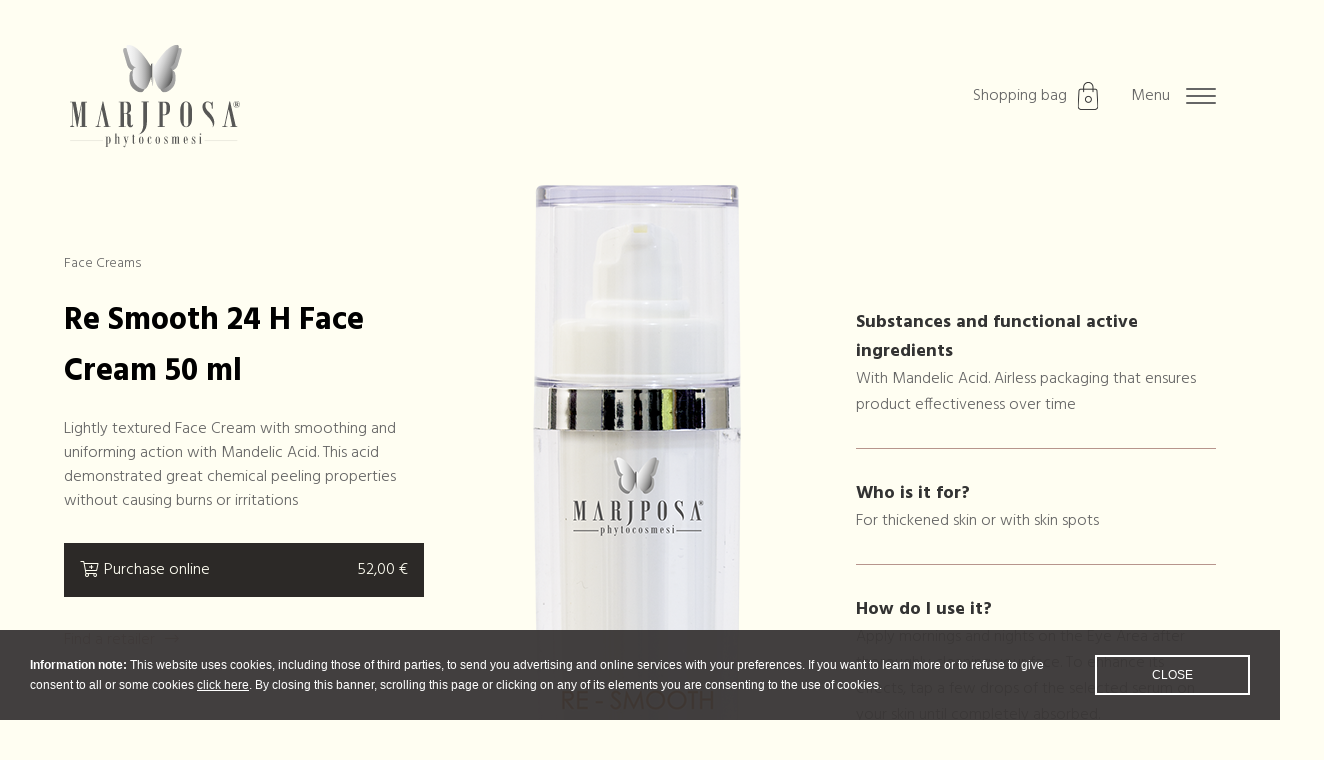

--- FILE ---
content_type: text/html; charset=UTF-8
request_url: https://www.marjposa.it/site/en/prodotto-dettaglio/id-2019-product-re+smooth+24+h+face+cream+50+ml.html
body_size: 5748
content:

<!DOCTYPE html>
<html xmlns="http://www.w3.org/1999/xhtml" lang="en" xml:lang="en">
<head>
<meta http-equiv="Content-Type" content="text/html; charset=UTF-8" />
<title>Re Smooth 24 H Face Cream </title>
<meta name="keywords" content="">
<meta name="owner" content="Marjposa">
<meta name="author" content="Marjposa">
<meta name="webmaster" content="Today">
<meta name="robots" content="index,follow">
<meta name="revisit-after" content="10 days">
<meta name="reply-to" content="info@marjposa.it">
<meta name="rating" content="General">
<meta name="language" content="it">
<meta name="classification" content="Company">
<meta name="pragma" content="cache">
<meta name="distribution" content="global">
<meta name="copyright" content="©2026 Copyright Europritti">
	
 

<meta name="viewport" content="width=device-width, initial-scale=1">
<meta name="format-detection" content="telephone=no">

<meta property="og:title" content="Re Smooth 24 H Face Cream " />
<meta property="og:type" content="company" />
<meta property="og:image" content="https://www.marjposa.it/public/crop/1200-700/141219-100000-cremavisoresmooth50ml.png" />
<meta property="og:image" content="https://www.marjposa.it/images/facebook_share.jpg" />
<meta property="og:url" content="https://www.marjposa.it/site/en/prodotto-dettaglio/id-2019-product-re+smooth+24+h+face+cream+50+ml.html" />
<meta property="og:site_name" content="Marjposa" />
<meta property="og:description" content="Lightly textured Face Cream with smoothing and uniforming action with Mandelic Acid. This acid demonstrated great chemical peeling properties without causing burns or irritations" />
<meta property="fb:app_id" content=""/>

<link rel="shortcut icon" href="/favicon.ico" />
<link href="/apple-touch-icon.png" rel="apple-touch-icon" />
<link href="/apple-touch-icon-76x76.png" rel="apple-touch-icon" sizes="76x76" />
<link href="/apple-touch-icon-120x120.png" rel="apple-touch-icon" sizes="120x120" />
<link href="/apple-touch-icon-152x152.png" rel="apple-touch-icon" sizes="152x152" />

<script src="https://kit.fontawesome.com/c5b6e812c1.js" crossorigin="anonymous"></script>
	
<link rel="preconnect" href="https://fonts.googleapis.com">
<link rel="preconnect" href="https://fonts.gstatic.com" crossorigin>
<link href="https://fonts.googleapis.com/css2?family=Hind:wght@300;400;500;600;700&family=Inter:ital,opsz,wght@0,14..32,100..900;1,14..32,100..900&display=swap" rel="stylesheet">
    
<link rel="stylesheet" href="/common/style.css?v=1.6" type="text/css" />
	
<script type="text/javascript" src="/common/jquery-1.11.1.min.js"></script>
<script type="text/javascript" src="/common/jquery-migrate-1.0.0.js"></script>
	
<link rel="stylesheet" href="/common/flickity.css">
<script src="/common/flickity.pkgd.min.js"></script>
	
<script src="/common/smooth-scroll.min.js"></script>
	
<link rel="stylesheet" href="/common/jquery.fancybox.min.css" />
<script src="/common/jquery.fancybox.min.js"></script>
	
<script src="/common/jquery.hc-sticky.min.js"></script>
	
<script language="javascript">
	function checkScroll () {
		var offset = $(document).scrollTop();
		var offsetLimit = 100;
		if (offset >= offsetLimit) {
			$(".testata").addClass("scroll");
		} else {
			$(".testata").removeClass("scroll");
		}
		$(".scrollAnimation").each(function() {
			if ($(window).width() > 600) {
				startPoint = $(this).offset().top-($(window).height()/4*3);
			} else {
				startPoint = $(this).offset().top-($(window).height()/5*4);
			}
			if (offset > startPoint) {
				$(this).addClass("doAnimation");
			} else {
				$(this).removeClass("doAnimation");
			}
		});
	}
	$(document).ready(function($){
		checkScroll();
	});
	$(document).scroll(function() {
		checkScroll();
	});
</script>
	
<script type="text/javascript" src="/common/cookie.law.en.js"></script>
<script>
  $(window).on("load", function () {
	$.cookie_law({
		azienda_denominazione:'Euro Pritti srl',
		azienda_indirizzo:'Via Sebastiano Venier, 10 - 36100 Vicenza (VI) - Italia',
		azienda_telefono:'+39 0444 795612',
		azienda_fax:'+39 0444 795612',
		azienda_email:'info@marjposa.it'
	});
	if($.cookie_law_check()){
	  // google analytics - complete
	  (function(i,s,o,g,r,a,m){i['GoogleAnalyticsObject']=r;i[r]=i[r]||function(){
	  (i[r].q=i[r].q||[]).push(arguments)},i[r].l=1*new Date();a=s.createElement(o),
	  m=s.getElementsByTagName(o)[0];a.async=1;a.src=g;m.parentNode.insertBefore(a,m)
	  })(window,document,'script','//www.google-analytics.com/analytics.js','ga');
	
	  ga('create', 'UA-143423453-6', 'auto');
	  ga('send', 'pageview');
	} else {
	  // google analytics - anonimize
	  (function(i,s,o,g,r,a,m){i['GoogleAnalyticsObject']=r;i[r]=i[r]||function(){
	  (i[r].q=i[r].q||[]).push(arguments)},i[r].l=1*new Date();a=s.createElement(o),
	  m=s.getElementsByTagName(o)[0];a.async=1;a.src=g;m.parentNode.insertBefore(a,m)
	  })(window,document,'script','//www.google-analytics.com/analytics.js','ga');
	
	  ga('create', 'UA-143423453-6', 'auto');
	  ga('set', 'anonymizeIp', true);
	  ga('send', 'pageview');
	}
  });
</script>
	
<!-- Global site tag (gtag.js) - Google Ads: 588644057 -->
<script async src="https://www.googletagmanager.com/gtag/js?id=AW-588644057"></script>
<script>
  window.dataLayer = window.dataLayer || [];
  function gtag(){dataLayer.push(arguments);}
  gtag('js', new Date());

  gtag('config', 'AW-588644057');
</script>


</head> 
<body>
	<div class="">

	<div class="menu_content">
	<div class="menu">
		<div class="allineamento">
			<div class="logo desktop"><a href="/site/en/index/"><img src="/images/logo_marjposa_white.svg"/></a></div>
			<div class="logo mobile"><a href="/site/en/index/"><img src="/images/logo_marjposa_white.svg"/></a></div>
			<div class="menu_bar">
				<div class="cart"><a href="/site/en/carrello/"  class="shopping_cart"><span class="desktop">Shopping bag </span><img src="/images/icon_bag.png"></a></div>
				<div class="menu_label desktop">Menu</div>
				<div class="nav-icon action-menuopen opened">
					 <div></div>
				</div>
			</div>
		</div>
	</div>
			
	<div class="nav-links">
		<div class="allineamento">	
			
			<div class="main_links">
				<div class="sopratitolo">Site Navigation:</div>
					<ul>
					<li><a href="/site/en/azienda/">About Us</a></li>
					<li><a href="/site/en/fitocosmesi/">Phytocosmetics</a></li>
					<li><a href="/site/en/produzione/">Production</a></li>
					<li><a href="/site/en/principi/">Active Ingredients</a></li>
										<li><a href="/site/en/rivenditori/">Stores</a></li>
					<li><a href="/site/en/contatti/">Contacts</a></li>
					</ul>
				</div>
			<div class="consigli">
					<div class="header"><div class="sopratitolo">Purchase our products:</div></div>
										<div class="singolo">
							<div class="titolo"><h2 class="titolo bronzo">Face Care</h2></div>
							<div class="testo">Take good care your face, it's the first thing you see in the morning. Rely on nature and its precious functional active ingredients to trigger your skin's natural regeneration process.</div>
							<div class="button bottone mobilebtnfull"><a href="/site/en/prodotti/id-6-category-face+care.html" class="bronzo">Discover our products <i class="fal fa-long-arrow-right"></i></a></div>
					</div>
										<div class="singolo">
							<div class="titolo"><h2 class="titolo bronzo">Body Care</h2></div>
							<div class="testo">Treat your body right, you deserve it. Get nature's help to always have perfect, soft and moisturized skin; light legs, light hands.</div>
							<div class="button bottone mobilebtnfull"><a href="/site/en/prodotti/id-7-category-body+care.html" class="bronzo">Discover our products <i class="fal fa-long-arrow-right"></i></a></div>
					</div>
					<div class="singolo">
							<div class="titolo"><h2 class="titolo bronzo">Professional Products</h2></div>
							<div class="testo">Marjposa Phytocosmesi professional products are targeted to beauty centers, where they're used for complete treatments under precise operational protocols.</div>
														<div class="button bottone mobilebtnfull"><a href="/site/en/prodotti/id-8-category-professional+products+face+care.html" class="bronzo">Discover our products Face Care<i class="fal fa-long-arrow-right"></i></a></div>
														<div class="button bottone mobilebtnfull"><a href="/site/en/prodotti/id-702-category-professional+products+body+care.html" class="bronzo">Discover our products Body Care<i class="fal fa-long-arrow-right"></i></a></div>

					</div>
									</div>
			
		
		</div>	

	</div>
	<div class="menu_footer">
		<div class="allineamento">
			<div class="social"> 
				Follow us on our social media platforms <br class="mobile"> 
				<a href="https://www.facebook.com/MarjposaPhytocosmesi/" class="bronzo" target="_blank"><i class="fab fa-facebook-f"></i></a>
				<a href="https://www.linkedin.com/company/marjposa-phytocosmesi/" class="bronzo" target="_blank"><i class="fab fa-linkedin-in"></i></a>
				<a href="https://www.instagram.com/marjposa_phytocosmesi/" class="bronzo" target="_blank"><i class="fab fa-instagram"></i></a>
			</div>
			<div class="language">
				<a href="/site/it/prodotto-dettaglio/id-2019-product-re smooth 24 h face cream 50 ml.html" class="">Italiano</a> | <a href="/site/en/prodotto-dettaglio/id-2019-product-re smooth 24 h face cream 50 ml.html" class="active">English</a>
			</div>
		</div>
	</div>
	</div>
</div>

<script language="javascript">
	$(document).ready(function(){
		$(".action-menuopen").click(function () {
			if ($("#page").hasClass("open")) {
				$("#page").removeClass("open");
				$(".menu_content").removeClass("open");
			} else {
				$("#page").addClass("open");
				$(".menu_content").addClass("open");
			}
		});
	});
	
	
	$(document).ready(function(){
      $('#checkfattura').on('click',function(){
       if($(this).is(':checked'))        {$('#fattura').addClass('visibile')}
       else{$('#fattura').removeClass('visibile')}
});
    })
	$(document).ready(function(){
      $('#checkspedizione').on('click',function(){
       if($(this).is(':checked'))        {$('#spedizione').addClass('visibile')}
       else{$('#spedizione').removeClass('visibile')}
});
    })
	
	 
	$(document).ready(function(){
	  $(window).scroll(function () { 
		if ($(window).scrollTop() > 270) {
		  $('#nav_bar').addClass('navbar-fixed');
		}

		if ($(window).scrollTop() < 271) {
		  $('#nav_bar').removeClass('navbar-fixed');
		}
	  });  
	});
	
	
	
</script> 

	
	<div id="page">
		<div class="menu scuro">
		<div class="allineamento">
			<div class="logo desktop"><a href="/site/en/index/"><img src="/images/logo_marjposa_black.svg"/></a></div>
			<div class="logo mobile"><a href="/site/en/index/"><img src="/images/logo_marjposa_black.svg"/></a></div>
			<div class="menu_bar">
				<div class="cart"><a href="/site/en/carrello/"  class="shopping_cart"><span class="desktop">Shopping bag </span><img src="/images/icon_bag_grigia.png"></a></div>
				<div class="menu_label desktop">Menu</div>
				<div class="nav-icon action-menuopen">
					 <div></div>
				</div>
			</div>
		</div>
	</div>

	




	<div id="nav_bar" class="menu nav_bar_float" data-scroll-header>
		<div class="allineamento">
			<div class="logo"><a href="/site/en/index/"><img src="/images/logo_marjposa_icona.svg"/></a></div>
			<div class="menu_bar">
				<div class="cart"><a href="/site/en/carrello/"  class="shopping_cart"><span class="desktop">Shopping bag </span><img src="/images/icon_bag.png"></a></div>
				<div class="menu_label desktop">Menu</div>
				<div class="nav-icon action-menuopen">
					 <div></div>
				</div>
			</div>
		</div>
	</div>

 

		<div class="prodotto_main">
			<div class="allineamento">
				<div class="dettaglio">
					<div class="info">
					<div class="contenitore">
						<div class="sopratitolo">Face Creams</div>
						<div class="titolo"><h1 class="titolo_grande nero">Re Smooth 24 H Face Cream 50 ml</h1></div>
						<div class="testo">Lightly textured Face Cream with smoothing and uniforming action with Mandelic Acid. This acid demonstrated great chemical peeling properties without causing burns or irritations</div>
												<form name="buy_item" class="buy_item_form" method="post" action="/site/en/carrello/">
							<input type="hidden" name="product_id" value="2019" />
							<input type="hidden" name="action" value="add" />
							<div class="button bottone store"><a href="javascript:;" class="bianco acquista"> <div><i class="fal fa-cart-plus"></i> Purchase online</div> <div>52,00 &euro;</div></a></div>
						</form>
						<script language="javascript">
							$(".buy_item_form a").click(function () {
								$(".buy_item_form").submit();
							});
						</script>
						<script>
							fbq('track', 'ViewContent', {content_type:'product', content_ids:['2019']});
						</script>
												<div class="link_info"><a href="/site/en/rivenditori/"  class="bronzo">Find a retailer <i class="fal fa-long-arrow-right"></i></a></div>
						
						<div class="testo">&nbsp;<br>&nbsp;</div>
						<div class="titolo">Newsletter</div>
						<div class="testo">Do you want to stay informed about all our news? Sign up for our newsletter, you will receive a 10% discount code for your first purchase!</div>
						<div class="button bottone mobilebtnfull"><a href="https://marjposa.us10.list-manage.com/subscribe?u=03c5b5a48279aec418151e9d2&id=3340c83b44" class="bronzo" target="_blank">Click here <i class="fal fa-long-arrow-right" aria-hidden="true"></i></a></div>
					</div>

					</div>
				</div>
				<div class="immagine">
					<img src="/public/crop/400-880/141219-100000-cremavisoresmooth50ml.png" class="desktop_view" title="" alt="">	
					<img src="/public/fixed/var-400/141219-200000-cremavisoresmooth50ml.png" class="mobile_view" title="" alt="">	
				</div>
				<div class="approfondimento">
						<div class="sharer">Share	
								<a href="http://www.facebook.com/sharer/sharer.php?u=https%3A%2F%2Fwww.marjposa.it%2Fsite%2Fen%2Fprodotto-dettaglio%2Fid-2019-product-re%2Bsmooth%2B24%2Bh%2Bface%2Bcream%2B50%2Bml.html&title=Re+Smooth+24+H+Face+Cream+" target="_blank"><i class="fab fa-facebook-f"></i></a>
								<a href="http://www.linkedin.com/shareArticle?mini=true&url=https%3A%2F%2Fwww.marjposa.it%2Fsite%2Fen%2Fprodotto-dettaglio%2Fid-2019-product-re%2Bsmooth%2B24%2Bh%2Bface%2Bcream%2B50%2Bml.html&title=Re+Smooth+24+H+Face+Cream+&source=www.marjposa.it" target="_blank"><i class="fab fa-linkedin-in"></i></a>
								<a href="http://twitter.com/intent/tweet?status=Re+Smooth+24+H+Face+Cream++-+https%3A%2F%2Fwww.marjposa.it%2Fsite%2Fen%2Fprodotto-dettaglio%2Fid-2019-product-re%2Bsmooth%2B24%2Bh%2Bface%2Bcream%2B50%2Bml.html" target="_blank"><i class="fab fa-twitter"></i></a>
						</div>
						<div class="principi-attivi">
														<div class="principio">
								<div class="titolo ">Substances and functional active ingredients</div>
								<div>With Mandelic Acid. Airless packaging that ensures product effectiveness over time</div>
							</div>
														<div class="principio">
								<div class="titolo ">Who is it for? </div>
								<div>For thickened skin or with skin spots</div>
							</div>
														<div class="principio">
								<div class="titolo ">How do I use it?</div>
								<div>Apply mornings and nights on the Eye Area after thoroughly cleaning your face. To enhance its effects, tap a few drops of the selected serum on your skin until completely absorbed.</div>
							</div>
													</div>
						<div class="recensione">
														<div class="stelle">
																<i class="far fa-star"></i>
																<i class="far fa-star"></i>
																<i class="far fa-star"></i>
																<i class="far fa-star"></i>
																<i class="far fa-star"></i>
																<span>0</span> out of 5</div>
							</div>
							<div class="titolo"><i>Still no reviews.</i></div>
							<div class="testo">&nbsp;</div>
														<div class="link_info"><a data-fancybox data-type="iframe" data-src="/site/en/popup-recensione/" href="javascript:;" class="bronzo">Please enter your review <i class="fal fa-long-arrow-right"></i></a></div>
						</div>
				</div>
				
				
				
			</div>
		</div>
		
				
		<div class="display_prodotti scrollAnimation">
			<div class="allineamento">
				<div class="info">
					<div class="contenitore">
						<div class="sopratitolo">Find out about the related products</div>
						<div class="titolo"><h2 class="titolo_grande nero">You might also be interested in:</h2></div>
						<div class="testo">If you searched for this product you might also be interested in other similar products based on your skin requirements, so here's what we suggest:</div>
											</div>

					</div>
				
				<div class="prodotti">
					
										<div class="prodotto scrollAnimation">
						<div class="immagine centrato"><a href="/site/en/prodotto-dettaglio/id-2014-product-hydraplus+face+cream+24+h+50+ml.html">
							<img src="/public/crop/240-530/030325-124457-layoutdesktopcremadeaift.png" class="desktop_view" title="" alt="">	
							<img src="/public/fixed/var-400/030325-124511-layoutmobilecremadealift.png" class="mobile_view" title="" alt="">	
						</a></div>
						<div class="separatore"></div>
						<div class="titolo_prodotto titolo_medio centrato nero">Hydraplus Face Cream 24 H 50 ml</div>
						<div class="descrizione centrato"></div>
						<div class="plancia">
							<div class="button bottone"><a href="/site/en/prodotto-dettaglio/id-2014-product-hydraplus+face+cream+24+h+50+ml.html" class="bronzo">Discover <i class="fal fa-long-arrow-right"></i></a></div>
														<div class="button bottone">
								<form name="buy_item" class="buy_item_form_2014" method="post" action="/site/en/carrello/">
									<input type="hidden" name="product_id" value="2014" />
									<input type="hidden" name="action" value="add" />
									<a href="javascript:;" class="bronzo">70,00 &euro; <i class="fal fa-cart-plus"></i></a>
								</form>
							</div>
							<script language="javascript">
								$(".buy_item_form_2014 a").click(function () {
									$(".buy_item_form_2014").submit();
								});
							</script>
													</div>
					</div>
										<div class="prodotto scrollAnimation">
						<div class="immagine centrato"><a href="/site/en/prodotto-dettaglio/id-2019-product-re+smooth+24+h+face+cream+50+ml.html">
							<img src="/public/crop/240-530/141219-100000-cremavisoresmooth50ml.png" class="desktop_view" title="" alt="">	
							<img src="/public/fixed/var-400/141219-200000-cremavisoresmooth50ml.png" class="mobile_view" title="" alt="">	
						</a></div>
						<div class="separatore"></div>
						<div class="titolo_prodotto titolo_medio centrato nero">Re Smooth 24 H Face Cream 50 ml</div>
						<div class="descrizione centrato"></div>
						<div class="plancia">
							<div class="button bottone"><a href="/site/en/prodotto-dettaglio/id-2019-product-re+smooth+24+h+face+cream+50+ml.html" class="bronzo">Discover <i class="fal fa-long-arrow-right"></i></a></div>
														<div class="button bottone">
								<form name="buy_item" class="buy_item_form_2019" method="post" action="/site/en/carrello/">
									<input type="hidden" name="product_id" value="2019" />
									<input type="hidden" name="action" value="add" />
									<a href="javascript:;" class="bronzo">52,00 &euro; <i class="fal fa-cart-plus"></i></a>
								</form>
							</div>
							<script language="javascript">
								$(".buy_item_form_2019 a").click(function () {
									$(".buy_item_form_2019").submit();
								});
							</script>
													</div>
					</div>
										<div class="prodotto scrollAnimation">
						<div class="immagine centrato"><a href="/site/en/prodotto-dettaglio/id-2013-product-city+proof+face+creams+24+h+50+ml.html">
							<img src="/public/crop/240-530/200225-101640-layoutdesktoprevitalccrema.png" class="desktop_view" title="" alt="">	
							<img src="/public/fixed/var-400/200225-102019-layoutmobilerevitalccrema.png" class="mobile_view" title="" alt="">	
						</a></div>
						<div class="separatore"></div>
						<div class="titolo_prodotto titolo_medio centrato nero">City Proof Face Creams 24 H 50 ml</div>
						<div class="descrizione centrato"></div>
						<div class="plancia">
							<div class="button bottone"><a href="/site/en/prodotto-dettaglio/id-2013-product-city+proof+face+creams+24+h+50+ml.html" class="bronzo">Discover <i class="fal fa-long-arrow-right"></i></a></div>
														<div class="button bottone">
								<form name="buy_item" class="buy_item_form_2013" method="post" action="/site/en/carrello/">
									<input type="hidden" name="product_id" value="2013" />
									<input type="hidden" name="action" value="add" />
									<a href="javascript:;" class="bronzo">60,00 &euro; <i class="fal fa-cart-plus"></i></a>
								</form>
							</div>
							<script language="javascript">
								$(".buy_item_form_2013 a").click(function () {
									$(".buy_item_form_2013").submit();
								});
							</script>
													</div>
					</div>
										
				</div>
				</div>
		</div>
		
		
		
		<div class="modulo_a scrollAnimation">
			<div class="allineamento">
				<div class="info">
					<div class="contenitore">
						<div class="sopratitolo">Find a beauty center</div>
						<div class="titolo"><h2 class="titolo_grande nero">Complete with a custom treatment</h2></div>
						<div class="testo">If you want to try a complete treatment with Marjposa Phytocosmesi, a true beauty ritual, trust the expert hands of the professionals in our 5 star Marjposa beauty center closest to you.<br /><br /></div>
						<div class="button bottone"><a href="/site/en/rivenditori/" class="bronzo">Find the store closest to you <i class="fal fa-long-arrow-right"></i></a></div>
					</div>

					</div>
				
				<div class="contenuto">
					
					
					<div class="immagine centrato"><img src="/images/test_negozio1.jpg"/></div>
			
				</div>
				</div>
		</div>
		
				
		
		
		
	</div>	
	
	<div id="footer">
	<div class="footer_top">
		<div class="allineamento">
		<div class="newsletter">
				<div class="titolo">Newsletter</div>
				<div class="form">
					<form name="newsletter_subscribe" action="https://marjposa.us10.list-manage.com/subscribe?u=03c5b5a48279aec418151e9d2&id=3340c83b44" method="post" target="_blank">
						<input type="text" name="MERGE0"><button type="submit" class="send"><i class="far fa-long-arrow-right"></i></button>
					</form>
				</div>
			</div>
		<div class="contatti">
			<div class="titolo">Contact us</div>
			<ul>
				<li>+39 800 171045</li>
				<li><a href="/site/en/contatti/" class="email">info@marjposa.it</a></li>
				<li><a href="/site/en/rivenditori/">Find a retailer</a></li>
			</ul>
		</div>
		<div class="navigazione">
				<div class="titolo">Site Navigation:</div>
				<div class="contenitore">
					<div class="colonna">
						<ul>
							<li><a href="/site/en/azienda/">About Us</a></li>
							<li><a href="/site/en/prodotti/">Products</a></li>
							<li><a href="/site/en/fitocosmesi/">Phytocosmetics</a></li>
							<li><a href="/site/en/produzione/">Production</a></li>
						</ul></div>
					<div class="colonna">
						<ul>
							<li><a href="/site/en/principi/">Active Ingredients</a></li>
														<li><a href="/site/en/rivenditori/">Stores</a></li>
							<li><a href="/site/en/contatti/">Contacts</a></li>
						</ul>
					</div>
				</div>
		</div>
		<div class="social">
			<div class="titolo">Follow us on our social media platforms</div>
				<ul>
				<li><a href="https://www.facebook.com/MarjposaPhytocosmesi/"><i class="fab fa-facebook-f"></i> Facebook</a></li>
				<li><a href="https://www.linkedin.com/company/marjposa-phytocosmesi/"><i class="fab fa-linkedin-in"></i> LinkedIn</a></li>
				<li><a href="https://www.instagram.com/marjposa_phytocosmesi/"><i class="fab fa-instagram"></i> Instagram</a></li>
				</ul>
		</div>

		</div>
	</div>
	<div class="footer_bottom">
		<div class="logo_slktd"><div><a href="https://www.slktd.com/" target="_blank"><img src="/images/logo_slktd.png"/></a></div></div>
		<div class="allineamento">
				<div class="copyright">&copy;&nbsp;EURO PRITTI SRL UNIPERSONALE&nbsp; | IT03580830242 | REA 336632</div>
				<div class="privacy"><a href="/site/en/privacy/">Privacy policy</a> | <a href="/site/en/privacy//#cookies">Cookie Policy</a> | <a href="/site/en/condizioni/">Terms and conditions</a></div>
		</div>
	</div>
</div>

<script language="javascript">
	var scroll = new SmoothScroll('a[href*="#"]', {
			header: '[data-scroll-header]'
		});
</script>	
 

</body>
</html>

--- FILE ---
content_type: text/css
request_url: https://www.marjposa.it/common/style.css?v=1.6
body_size: 9788
content:
body {
	margin: 0px;
	padding: 0px;
	height: 100%;
	font-family: "Hind", sans-serif;
    font-weight: 300;
    font-style: normal;
	color: #666666;
	background: #fffef2;
	overflow-x: hidden;
}
html {
	overflow-x: hidden;
}

a {
	text-decoration: none;
	color: inherit;
}
img {
	border: none;
}

input:focus,
textarea,
select {
	outline: none;
}
textarea {
  resize: none;
}

.interactiveLink {
	cursor: pointer;
}
@media all and (max-width: 799px) {
	.desktop {
		display: none!important;
	}	
}
@media all and (min-width: 800px) {
	.mobile {
		display: none!important;
	}	
}

h1, h2, h3, h4, h5, h6 {
	font-weight: inherit !important;
	margin: 0;
	padding: 0;
}

.fancybox-slide--iframe .fancybox-content {
    width  : 90%;
    height : 90%;
    max-width  : 720px;
    max-height : 900px;
    margin: 0;
}

.allineamento {
	position: relative;
	margin: 0 auto;
	width: 90%;
	max-width: 1400px;
}
@media all and (max-width: 1024px) {
	.allineamento {
		width: 100%;
 }
}
.nero {
	color: #000000;
}
.grigio_scuro{
	color: #666666;
}
.giallino {
	color: #fffef2;
}
.bronzo {
	color: #b7958d;
}
.marronechiaro {
	color: #82817b;
}

.titolo_grande {
	font-size: 32px;
	font-family: "Hind", sans-serif;
    font-weight: 700;
    font-style: normal;
	margin: 20px 0px;

}
.titolo_medio {
	font-family: "Hind", sans-serif;
    font-weight: 700;
    font-style: normal;
	font-size: 20px;
	margin: 20px 0px;

}
.sopratitolo {
	font-size: 14px;
	margin: 10px 0px;
}
.testo {
	font-size: 16px;
	font-family: "Hind", sans-serif;
    font-weight: 300;
    font-style: normal;
	line-height: 24px;
	margin: 20px 0px;


}
.descrizione {
	font-size:	14px;
}
.bottone {
	font-size: 16px;
}
.prodotto .bottone {
	font-size: 14px;
}
.menu {
	font-size: 16px;
}
.centrato {
	text-align: center;
}
.destra {
	text-align: right;
}
.spaziatore {
    margin: 30px 0px;
    overflow: auto;}

@media all and (max-width: 1024px) {
	.spaziatore {
    display: none;}

}
strong {
	font-family: "Hind", sans-serif;
    font-weight: 500;
    font-style: normal;

}
a {
	transition: all 0.5s ease;

}
a:hover {
	color:#b7958d;
	transition: all 0.5s ease;

}
a.bronzo{ 
color: #b7958d;
transition: all 0.5s ease;
}
a.bronzo:hover { 
color: #2c2927;
transition: all 0.5s ease;

}

.menu_content a.bronzo:hover { 
color: #fffef2;
transition: all 0.5s ease;

}
@media all and (max-width: 1024px) {

.titolo_grande {
	font-size: 22px;
	font-family: "Hind", sans-serif;
    font-weight: 700;
    font-style: normal;
	margin: 10px 0px;

}
.titolo_medio {
	font-family: "Hind", sans-serif;
    font-weight: 700;
    font-style: normal;
	font-size: 18px;
	margin: 10px 0px;

}
.sopratitolo {
	font-size: 12px;
	margin: 10px 0px;
}
.testo {
	font-size: 14px;
	line-height: 18px;
	margin: 10px 0px;
}
	
.descrizione {
	font-size:	14px;
}
.bottone {
	font-size: 14px;
}
.prodotto .bottone {
	font-size: 14px;
}
.menu {
	font-size: 16px;
}


}


/* bottoni base */
.button {
	
}

.button a {
	padding: 15px 15px; 
	display: block; 
	background: none; 
	border: solid 1px #b7958d;
	text-align: left;
	font-family: "Hind", sans-serif;
    font-weight: 300;
    font-style: normal;
	color: #b7958d;
	transition: all 0.5s ease;
	margin: 15px 0px;
	width: auto;
	line-height: 22px;

	
}
.button a:hover {
	background: #b7958d;
	color: #ffffff;
	transition: all 0.5s ease;
}

.button a.acquista {
	padding: 15px 15px; 
	display: block; 
	background: #2c2927; 
	border: solid 1px #2c2927;
	text-align: left;
	font-family: "Hind", sans-serif;
    font-weight: 300;
    font-style: normal;
	color: #fffef2;
	transition: all 0.5s ease;
	margin: 30px 0px;
	width: auto;
	line-height: 22px;

	
}
.button a.acquista:hover {
	background: none;
	color: #2c2927;
	transition: all 0.5s ease;
}
.button a.acquista i {
	float: left;
	line-height: 22px;
	margin-right: 6px;
}
.button a.acquista {
	display: flex;
	flex-direction: row;
	align-items: center;
	justify-content: space-between;
}

.button i {
	float: right;
	line-height: 22px;

}

@media all and (max-width: 1024px) {

	.button a {
		margin: 10px 0px;
		padding: 10px;	
}
	
.button a.acquista {


}
.button a.acquista i {
	line-height: 22px;
	margin-right: 6px;	
	
}
}

/* menu */

.menu {
	position: relative;
	z-index: 30;
	margin-top: 40px;
	width: 100%;
}
.menu .allineamento {
	display: flex;
	flex-flow: row;
	align-content: center;
    justify-content: space-between;
}
.menu .allineamento .logo.desktop img {
	display: block;
	width: 180px;
	height: auto;
}
.menu .allineamento .logo.mobile img {
	display: block;
	width: 110px;
	height: auto;
}

.menu .menu_bar {
	display: flex;
	flex-flow: row;
	align-content: center;
	justify-content:flex-end;
	
}
.nav_bar_float {
	transform: translateY(-100%);
	transition: transform 1s ease;
	top: 0;
	z-index: 40;
	width: 100%;
	background: #2c2927;
	color: #fffef2;
	position: fixed;
	margin-top: 0px;
	
}

.navbar-fixed {
	transform: translateY(0);

}


.menu .menu_bar .cart, .menu .menu_bar .menu_label {
	margin: auto;
	padding: 1em;
}
.menu .menu_bar .shopping_cart {
	margin:auto;
	display: flex;
    align-items: center;
}
.menu .menu_bar .shopping_cart img {
	margin-left: 10px;
}
 @media all and (max-width: 1024px) {
	.menu.chiaro {
	width: 100%;
    width: -moz-available;          /* WebKit-based browsers will ignore this. */
    width: -webkit-fill-available;  /* Mozilla-based browsers will ignore this. */
    width: fill-available;
	margin-top: 15px;
	padding-left: 20px;
	padding-right: 20px;
} 	.menu.scuro {
	width: 100%;
    width: -moz-available;          /* WebKit-based browsers will ignore this. */
    width: -webkit-fill-available;  /* Mozilla-based browsers will ignore this. */
    width: fill-available;	
	margin-top: 15px;
	padding-left: 20px;
	padding-right: 20px;
} 
}


.nav-icon {
  	margin: auto;
	width: 30px;
}

.nav-icon:after, 
.nav-icon:before, 
.nav-icon div {
	background-color: #666666;
	border-radius: 3px;
	content: '';
	display: block;
	height: 2px;
	margin: 5px 0;
	transition: all .2s ease-in-out;
}
.nav-icon.opened:after, 
.nav-icon.opened:before, 
.nav-icon.opened div {
	background-color: #fffef2;
		transition: all 0.5s ease;


}
.nav-icon.opened:before {
	  transform: translateY(7px) rotate(135deg);
}
.nav-icon.opened:after {
	 	transform: translateY(-7px) rotate(-135deg);
}
.nav-icon.opened div {
	  	transform: scale(0);
}


.nav-icon:hover:before {
  	transform: translateX(6px);
}

.nav-icon:hover:after {
 	transform: translateX(-6px) ;
	
}

.nav-icon:hover div {
  	transform:;
}
.nav-icon.opened:hover:after, 
.nav-icon.opened:hover:before, 
.nav-icon.opened:hover div {
	background-color: #b7958d;
	transition: all 0.5s ease;


}
.nav-icon.opened:hover:before {
  	transform: translateY(7px) rotate(135deg) scale(0.7);

}

.nav-icon.opened:hover:after {
 	transform: translateY(-7px) rotate(-135deg) scale(0.7);

}

.nav-icon.opened:hover div {
  	transform: scale(0);
}
#nav_bar .nav-icon:after, 
#nav_bar .nav-icon:before, 
#nav_bar .nav-icon div {
	background-color: #b7958d;
}
#navicon_chiaro .nav-icon:after, 
#navicon_chiaro .nav-icon:before, 
#navicon_chiaro .nav-icon div  {
	background: #fffef2!important;
}

 @media all and (max-width: 799px) {
	 #nav_bar .allineamento {
		 width: 96%; 
		 padding: 0px 2%;
	 }

}
#nav_bar .allineamento .logo img {
	display: block;
	width: 60px;
	height: auto;
	margin-top: 4px;
}

.chiaro {
	background: none;
	color: #fffef2;
	position: absolute;

}
.scuro {}

.menu_content {
	background: #2c2927;
	margin: 0px 0px;
	position: fixed;
	width: 100%;
	height: 100%;
	top: 0px;
	left: 0px;
	z-index: 10;
	color: #fffef2;
	display: grid;
	align-items: stretch;

	-webkit-transition: transform .8s cubic-bezier(.75,.15,.39,.95);
	-moz-transition: transform .8s cubic-bezier(.75,.15,.39,.95);
	-o-transition: transform .8s cubic-bezier(.75,.15,.39,.95);
	transition: transform .8s cubic-bezier(.75,.15,.39,.95);
	transform: translateX(+100%);
}
.menu_content.open {
	transform: translateX(0);
}

.menu_content .menu {
}


.menu_content .nav-links .allineamento {
	display: flex;
	flex-direction: row;
	flex-wrap: nowrap;
	align-items: flex-start;
	justify-content: space-between;
}
.menu_content .nav-links .allineamento .consigli {
	display: flex;
	flex-direction: row;
	flex-wrap: wrap;
	align-items: flex-start;
	width: 75%;
}
 @media all and (min-width: 800px) {
	.menu_content .nav-links .allineamento .consigli {
		justify-content: space-between;
	 }
}
.menu_content .nav-links .allineamento .consigli .header {

	width: 100%;
}

.menu_content  .nav-links .allineamento .consigli .singolo {
	width: 32%;
}
 @media all and (max-width: 799px) {
	.menu_content  .nav-links .allineamento .consigli .singolo .testo {
		display: none;
	}
}
.menu_content  .nav-links .allineamento .consigli .singolo .titolo {
	font-size: 20px;
	font-family: "Hind", sans-serif;
    font-weight: 500;
    font-style: normal;
}
.menu_content  .nav-links .allineamento .consigli .blog {

	width: 100%;
	margin-top: 0px;

}

.menu_content .allineamento>div {
}

.menu_content  .nav-links .allineamento .main_links {
	width:25%;

}
.menu_content  .nav-links .allineamento .main_links ul {
		position: relative;
	list-style: none;
	margin: 0;
	padding: 0;
}

.menu_content  .nav-links .allineamento .main_links ul li 
{
	font-size: 24px;
	font-family: "Hind", sans-serif;
    font-weight: 500;
    font-style: normal;
	padding: 10px 0px;
}
.menu_content  .nav-links .allineamento .blog .articolo {
	display: flex;
	justify-content: space-between;
	flex-direction: row;
	align-items: flex-start;
	margin-top: 30px;
}
.menu_content  .nav-links .allineamento .blog .articolo .immagine img {
	width: 100%;
    height: 100%;
    object-fit: contain;
	}
.menu_content  .nav-links .allineamento .blog .articolo  .unterzo {
	width: 33%;
}
.menu_content  .nav-links .allineamento .blog .articolo  .dueterzi {
	width: 66%;
}
.menu_content  .nav-links .allineamento .blog .articolo .descrizione {
	font-size: 16px;
	padding: 20px 0px;
}

.menu_content .menu_footer {
	    display: flex;
    align-items: flex-end;
    padding: 30px 0px;
	
}
.menu_content .menu_footer .allineamento {
	display: flex;
	flex-direction: row;
	justify-content: space-between;
	align-items: flex-end;
}
.menu_content .menu_footer .allineamento .social i {
	padding: 10px;
}
.menu_content .menu_footer .allineamento .language .active {
	font-family: "Hind", sans-serif;
    font-weight: 700;
    font-style: normal;
	color: #b7958d;
}
.menu_small {
	
}
.menu_small.scroll {
	
}
 @media all and (max-width: 799px) {
	 .menu_content {
		 width: 100%;
	 }
	.menu_content .menu {
	margin-top: 20px;
	width: 100%;
    width: -moz-available;          /* WebKit-based browsers will ignore this. */
    width: -webkit-fill-available;  /* Mozilla-based browsers will ignore this. */
    width: fill-available;	
	height: 16vh;
	 }
 	.menu_content .allineamento {
	 width: auto;
	 margin: 0px 20px;
	 
	 }
	 .menu_content  .nav-links {
		 height: 70vh;
	 }
.menu_content .nav-links .allineamento {
	 height: 100%;

	 }
.menu_content .nav-links .allineamento .main_links {
	width: 50%;
	 }
 .menu_content  .nav-links .allineamento .main_links ul li 
{
	font-size: 20px;
	padding: 10px 0px;
}
.menu_content .nav-links .allineamento .consigli {
	width: 50%;
	height:100%;
	overflow: scroll;
	margin:0px;
	padding:0px;

	 }
	 .menu_content .menu_footer {
		height: 10vh;
     	padding: 0px 0px;
	 }
	 .menu_content .menu_footer .allineamento {
		
	width: 100%;
    width: -moz-available;          /* WebKit-based browsers will ignore this. */
    width: -webkit-fill-available;  /* Mozilla-based browsers will ignore this. */
    width: fill-available;	
}
	 .menu_content .menu_footer .allineamento .language {
		 padding-bottom: 10px;
	 }
	 
.menu_content .nav-links .allineamento .consigli {
	display: flex;
	flex-direction: column;
	flex-wrap: nowrap;
	 
}
.menu_content  .nav-links .allineamento .consigli .singolo {
	width: 100%;
	padding-top:7px;
	padding-bottom:4px;
}
	 
}
 @media all and (min-width: 800px) and (max-width: 1024px) {
	 
	 .menu_content .allineamento {
	width: 100%;
    width: -moz-available;          /* WebKit-based browsers will ignore this. */
    width: -webkit-fill-available;  /* Mozilla-based browsers will ignore this. */
    width: fill-available;	
	margin: 0px 20px;
	 
	 }
	 
	 
}


.menu_content  .nav-links .allineamento .consigli .mobilebtnfull {
		 width: 100%;
	 }
#page {
	position: relative;
	-webkit-transition: transform .8s cubic-bezier(.75,.15,.39,.95);
	-moz-transition: transform .8s cubic-bezier(.75,.15,.39,.95);
	-o-transition: transform .8s cubic-bezier(.75,.15,.39,.95);
	transition: transform .8s cubic-bezier(.75,.15,.39,.95);
}
#page.open {
	transform: translateX(-100%);
}



/*  homepage  */


.slideshow_home {
	position: relative;
}
.slideshow_home .slide {
	width: 100%;
	height: 92vh;
	display: flex;
	align-items: flex-end;
	overflow: hidden;
}
.slideshow_home .slide .background {
	position: absolute;
	top: 0px;
	left: 0px;
	width: 100%;
	height: 100%;
	background-position: center !important;
	background-repeat: no-repeat !important;
	background-size: cover !important;
	z-index: -10;
	transform: scale(1.2);
	-webkit-transition: transform 1.5s cubic-bezier(.75,.15,.39,.95);
	-moz-transition: transform 1.5s cubic-bezier(.75,.15,.39,.95);
	-o-transition: transform 1.5s cubic-bezier(.75,.15,.39,.95);
	transition: transform 1.5s cubic-bezier(.75,.15,.39,.95);
}
.slideshow_home .slide.is-selected .background {
	transform: scale(1);
}
.slideshow_home .slide .content {
	
	display: flex;
	flex-direction: row;
	flex-wrap: nowrap;
	align-items: flex-end;
	justify-content: space-between;
	width: 100%;
}
.slideshow_home .slide .content .container {
	width: 50%;
	background: #fffef2;

}
.slideshow_home .slide .content .container .margine {
max-width: 650px;
}

.slideshow_home .slide .content .container .margine.left {
	margin-left: auto;
	margin-right: 50px;
	margin-top: 35px;

}
.slideshow_home .slide .content .container .margine.right {
	margin-right: auto;
	margin-left: 50px;
	text-align: right;
	margin-top: 20px;

}

.slideshow_home .slide .content .container .margine .titolo {
	margin-bottom: 15px;
	-webkit-transition: all .8s cubic-bezier(.75,.15,.39,.95);
	-moz-transition: all .8s cubic-bezier(.75,.15,.39,.95);
	-o-transition: all .8s cubic-bezier(.75,.15,.39,.95);
	transition: all .8s cubic-bezier(.75,.15,.39,.95);
	opacity: 0;
	transform: translateX(40px);
	-webkit-transition-delay: 0.3s;
    -moz-transition-delay: 0.3s;
    -o-transition-delay: 0.3s;
    transition-delay: 0.3s;
}
.slideshow_home .slide.is-selected .content .container .margine .titolo {
	opacity: 1;
	transform: translateX(0px);
}
.slideshow_home .slide .content .container .margine .testo {
	-webkit-transition: all .8s cubic-bezier(.75,.15,.39,.95);
	-moz-transition: all .8s cubic-bezier(.75,.15,.39,.95);
	-o-transition: all .8s cubic-bezier(.75,.15,.39,.95);
	transition: all .8s cubic-bezier(.75,.15,.39,.95);
	opacity: 0;
	transform: translateX(40px);
	-webkit-transition-delay: 0.6s;
    -moz-transition-delay: 0.6s;
    -o-transition-delay: 0.6s;
    transition-delay: 0.6s;
}
.slideshow_home .slide.is-selected .content .container .margine .testo {
	opacity: 1;
	transform: translateX(0px);
}
.slideshow_home .slide .content .container .margine .button {
	-webkit-transition: all .8s cubic-bezier(.75,.15,.39,.95);
	-moz-transition: all .8s cubic-bezier(.75,.15,.39,.95);
	-o-transition: all .8s cubic-bezier(.75,.15,.39,.95);
	transition: all .8s cubic-bezier(.75,.15,.39,.95);
	opacity: 0;
	-webkit-transition-delay: 1.3s;
    -moz-transition-delay: 1.3s;
    -o-transition-delay: 1.3s;
    transition-delay: 1.3s;
}
.slideshow_home .slide.is-selected .content .container .margine .button {
	opacity: 1;
}


.slideshow_home .slide .content .container .controller {
	text-align: right;
	width: 100%;
}
.slideshow_home .slide .content .container .controller ul {
	position: relative;
	list-style: none;
	margin: 0;
	padding: 0;
}
.slideshow_home .slide .content .container .controller ul li {
	display: inline-block;
	margin-right: 10px;
	font-size: 12px;
}
.slideshow_home .slide .content .container .controller ul li:nth-last-child(1) {
	margin-right: 0px;
}
.slideshow_home .slide .content .container .controller ul li.slideshow_home_controller {
	cursor: pointer;
}


@media all and (max-width: 1024px) {
	
	.slideshow_home .slide {
		height: 80vh;
	}
	
.slideshow_home .slide .content {
	
	flex-direction: column;
	align-items: flex-end;
}
.slideshow_home .slide .content .container {
	width: 100%;
	padding-bottom:6px;
	background: #fffef2;
	}

.slideshow_home .slide .content .container .margine {
	max-width: 94%; 
	padding: 0px 2%!important;
	margin: auto;}
.slideshow_home .slide .content .container .controller {
    text-align: right;
}	
	
.slideshow_home .slide .content .container .margine.left, .slideshow_home .slide .content .container .margine.right {
	margin: 0px;
	padding: 0px;
	}
	
	.slideshow_home .slide .content .container .margine .button a {
		margin: 0px;
		padding: 10px;
	}

}

/* navbar prodotti */

.prodotti_bar {
	position: absolute;
	width: 100%;
	background: rgb(44,41,39);
	background: -moz-linear-gradient(90deg, rgba(44,41,39,1) 0%, rgba(44,41,39,1) 50%, rgba(255,254,242,1) 50%);
	background: -webkit-linear-gradient(90deg, rgba(44,41,39,1) 0%, rgba(44,41,39,1) 50%, rgba(255,254,242,1) 50%);
	background: linear-gradient(90deg, rgba(44,41,39,1) 0%, rgba(44,41,39,1) 50%, rgba(255,254,242,1) 50%);
	filter: progid:DXImageTransform.Microsoft.gradient(startColorstr="#2c2927",endColorstr="#fffef2",GradientType=1);
	z-index: 2;
	border-bottom: solid 1px rgba(44,41,39,1);
}
.prodotti_bar .allineamento {
	display: flex;
	flex-direction: row;
	align-items: flex-start;
}
.prodotti_bar .allineamento .scopri {
	background: #2c2927;
	color: #fffef2;
	white-space: nowrap;
	padding: 20px 50px 20px 0px;
}

.prodotti_bar .allineamento .sezioni {
	background: #fffef2;
	color: #2c2927;
	padding: 20px 0px 20px 50px;
	min-width: 50%;
}

.prodotti_bar .allineamento .sezioni ul {
	list-style: none;
	padding: 0px;
	margin: 0px;
	margin-right: auto;
}

.prodotti_bar .allineamento .sezioni ul li {
	display: inline-block;
	margin-right: 60px;
	vertical-align: top;
}
.prodotti_bar .allineamento .sezioni ul li .list_title strong {
	font-family: "Hind", sans-serif;
    font-weight: 700;
    font-style: normal;
}
.prodotti_bar .allineamento .sezioni ul li .list_items {
	padding-top: 10px;
}
.prodotti_bar .allineamento .sezioni ul li .list_items .list_item {
	padding-top: 5px;
}
.prodotti_bar .allineamento .sezioni ul li .list_items .list_item_active {
	text-decoration: underline;
	color: #b7958d;
}
.prodotti_bar .allineamento .sezioni ul li .list_items .list_item_enable {
	opacity: 1;
}
.prodotti_bar .allineamento .sezioni ul li .list_items .list_item_disable {
	opacity: .3;
}
.prodotti_bar .allineamento .sezioni ul li a.active {
	font-family: "Hind", sans-serif;
    font-weight: 700;
    font-style: normal;
	text-decoration: underline;
}

 @media all and (max-width: 1024px) {

.prodotti_bar .allineamento .scopri {
	padding: 20px 10px;
	background: none;
	 }
.prodotti_bar .allineamento .sezioni {
	padding: 20px 10px;
	width: auto;
	 }
}
@media all and (max-width: 620px) {
	.prodotti_bar .allineamento {
		display: block;
	}

	.prodotti_bar .allineamento .scopri {
		padding: 10px 20px;
		background: none;
		 }
	.prodotti_bar .allineamento .sezioni {
		padding: 10px 20px;
		width: auto;
		font-size: small;
		 }
	.prodotti_bar .allineamento .sezioni ul li
	 {
		margin-right:20px;
	 }
	.prodotti_bar .allineamento .sezioni ul li .list_items .list_item:nth-last-child(1) {
		padding-bottom: 30px;	
		 }
	
	.prodotti_bar .allineamento .sezioni ul li .list_title strong {
display: block;}
}


/* display prodotti */
.display_prodotti {
	margin: 60px 0px;
	-webkit-transition: all 1s cubic-bezier(.75,.15,.39,.95);
	-moz-transition: all 1s cubic-bezier(.75,.15,.39,.95);
	-o-transition: all 1s cubic-bezier(.75,.15,.39,.95);
	transition: all 1s cubic-bezier(.75,.15,.39,.95);
	opacity: 0;
}
@media all and (max-width: 620px) {
	.display_prodotti:nth-child(1) {
		margin: 120px 0px 60px 0px;
	}
}
@media all and (min-width: 621px) {
	.display_prodotti:nth-child(1) {
		margin: 100px 0px 60px 0px;
	}
}
.display_prodotti_listing {
	border-bottom: solid 1px #b7958d;
}
.display_prodotti_listing:nth-last-child(1) {
	border-bottom: none;
}
.display_prodotti.doAnimation {
	opacity: 1;
}

.display_prodotti .allineamento {
	display: flex;
	flex-direction: row;
	justify-content: space-between;
	align-items: stretch;
}
.display_prodotti .allineamento .info {
	width: 460px;
}
.display_prodotti .allineamento .info .contenitore {
	width:	360px;
	-webkit-transition: all 1s cubic-bezier(.75,.15,.39,.95);
	-moz-transition: all 1s cubic-bezier(.75,.15,.39,.95);
	-o-transition: all 1s cubic-bezier(.75,.15,.39,.95);
	transition: all 1s cubic-bezier(.75,.15,.39,.95);
	
	opacity: 0;
	transform: translateX(-100%);

	
	
}
.display_prodotti.doAnimation  .allineamento .info .contenitore {
	opacity: 1;
	transform: translateX(0);

}

.display_prodotti .allineamento .prodotti {
	width: 900px;
	display: flex; 
	flex-direction: row; 
	flex-wrap: wrap;
	justify-content: flex-start;
	-webkit-transition: all 1s cubic-bezier(.75,.15,.39,.95);
	-moz-transition: all 1s cubic-bezier(.75,.15,.39,.95);
	-o-transition: all 1s cubic-bezier(.75,.15,.39,.95);
	transition: all 1s cubic-bezier(.75,.15,.39,.95);
	
	opacity: 0;

	
}
.display_prodotti.doAnimation .allineamento .prodotti {
	opacity: 1;
}
.display_prodotti .allineamento .prodotti .prodotto {
	width: 30%;
	min-width: 270px;
	margin-bottom: 30px;
	margin-right: 3%;
	-webkit-transition: all 1s cubic-bezier(.75,.15,.39,.95);
	-moz-transition: all 1s cubic-bezier(.75,.15,.39,.95);
	-o-transition: all 1s cubic-bezier(.75,.15,.39,.95);
	transition: all 1s cubic-bezier(.75,.15,.39,.95);
	opacity: 0;
}
@media all and (max-width: 620px) {
	.display_prodotti .allineamento .prodotti .prodotto {
		margin-top: 40px;
	}
}
.display_prodotti .allineamento .prodotti .prodotto:nth-child(3n+1) {

	-webkit-transition-delay: 0.4s;
    -moz-transition-delay: 0.4s;
    -o-transition-delay: 0.4s;
    transition-delay: 0.4s;
}
.display_prodotti .allineamento .prodotti .prodotto:nth-child(3n+2) {

	-webkit-transition-delay: 0.8s;
    -moz-transition-delay: 0.8s;
    -o-transition-delay: 0.8s;
    transition-delay: 0.8s;
}
.display_prodotti .allineamento .prodotti .prodotto:nth-child(3n+3) {

	-webkit-transition-delay: 1.2s;
    -moz-transition-delay: 1.2s;
    -o-transition-delay: 1.2s;
    transition-delay: 1.2s;
}



.display_prodotti.doAnimation .allineamento .prodotti .prodotto {
	opacity: 1;
}
.display_prodotti .allineamento .prodotti .prodotto .separatore {
	height: 1px;
	background: #999999;
	min-width: 260px;
	margin: auto;
	margin-bottom: 20px;
}
.display_prodotti .allineamento .prodotti .plancia {
	display: flex; 
	flex-direction: row; 
	flex-wrap: nowrap;
	justify-content: space-between;
}
.display_prodotti .allineamento .prodotti .plancia .button {
	width: 48%;
}
.display_prodotti .allineamento .prodotti .plancia .button.full {
	width: 100%;
}

@media all and (max-width: 1024px) {


	.display_prodotti .allineamento {
		flex-direction: column;
		}

	.display_prodotti .allineamento .info {
	width: auto;
	margin:20px;
	margin-top: 30px;
}
	.display_prodotti .allineamento .info .contenitore {
		width:	100%;}
	.display_prodotti .allineamento .prodotti {
		width: 100%;
		flex-direction: row;
		flex-wrap: wrap;
		
	}
	.display_prodotti .allineamento .prodotti .prodotto {
		flex-grow: 1; 
		padding: 0px 20px;
		margin-right: 0px;
	}
	

}
@media all and (min-width:1025px) and (max-width: 1494px) {
	
/* aggiustamento per schermi desktop piccoli */
	
	.display_prodotti .allineamento .info {
	width: auto;
	margin:20px;
	margin-top: 30px;
	
	} 
	.display_prodotti .allineamento .info .contenitore {
	width: auto;
	max-width: 200px;
	
	} 
}
@media all and (min-width:620px) and (max-width: 1024px) {

	.display_prodotti .allineamento .prodotti .prodotto {
	 max-width: 300px;
	}
}
@media all and (max-width: 619px) {

	.display_prodotti .allineamento .prodotti .prodotto {
	max-width: 100%;
	width: 100%;
	}
}



/* hero banner */

.hero {
	min-height: 780px;
	background-position: center !important;
	background-repeat: no-repeat !important;
	background-size: cover !important;
	overflow: auto;
	display: flex;
	-ms-align-items: center;
	align-items: center;
	justify-content: center;
	-webkit-transition: all 1s cubic-bezier(.75,.15,.39,.95);
	-moz-transition: all 1s cubic-bezier(.75,.15,.39,.95);
	-o-transition: all 1s cubic-bezier(.75,.15,.39,.95);
	transition: all 1s cubic-bezier(.75,.15,.39,.95);
	opacity: 0;
}

.hero.doAnimation {
	opacity: 1;
}
.hero .hotspot {
	width: 500px;
	min-height: 180px;
	padding: 40px;
	background: rgb(255,254,242,0.6);
	-webkit-transition: all 1s cubic-bezier(.75,.15,.39,.95);
	-moz-transition: all 1s cubic-bezier(.75,.15,.39,.95);
	-o-transition: all 1s cubic-bezier(.75,.15,.39,.95);
	transition: all 1s cubic-bezier(.75,.15,.39,.95);
	-webkit-transition-delay: 500ms;
    -moz-transition-delay: 500ms;
    -o-transition-delay: 500ms;
    transition-delay: 500ms;
	opacity: 0;
	transform: scale(0)
}
.hero.doAnimation .hotspot {
	opacity: 1;
	transform: scale(1);
}
.hero .hotspot .titolo {
	margin-bottom: 15px;	
}

@media all and (max-width: 620px) {

	.hero {
		min-height: 75vh;
	}
	.hero .hotspot {
	width: 100%;

}

}

.button /* solo per test da rivedere larghezza */ {
	width: 45%;
}
.store /* bottone acquista solo per test da rivedere larghezza */  {
	width: 100%;
}
/* modulo_A = modulo con blocco test + 2/3 immagine a destra */

.modulo_a {
	margin: 120px 0px;
	-webkit-transition: all 1s cubic-bezier(.75,.15,.39,.95);
	-moz-transition: all 1s cubic-bezier(.75,.15,.39,.95);
	-o-transition: all 1s cubic-bezier(.75,.15,.39,.95);
	transition: all 1s cubic-bezier(.75,.15,.39,.95);
	opacity: 0;
}
.modulo_a.doAnimation {
	opacity: 1;
}


.modulo_a .allineamento .info {
	width: 460px;
	margin-top: 60px;
	-webkit-transition: all 1s cubic-bezier(.75,.15,.39,.95);
	-moz-transition: all 1s cubic-bezier(.75,.15,.39,.95);
	-o-transition: all 1s cubic-bezier(.75,.15,.39,.95);
	transition: all 1s cubic-bezier(.75,.15,.39,.95);
	transform: translateX(-100%);
	opacity: 0;
}
.modulo_a.doAnimation .allineamento .info 
{
	transform: translateX(0);
	opacity: 1;
}

.modulo_a .allineamento {
	display: flex;
	align-items: flex-start;
	flex-direction: row;
	justify-content: space-between;
}
.modulo_a .allineamento .info .contenitore {
	width:	360px;
}
.modulo_a .allineamento .info .contenitore .sopratitolo {
	opacity: 0;
	transform: translateX(-100%);
	-webkit-transition: all 1s ease;
	-moz-transition: all 1s ease;
	-o-transition: all 1s ease;
	transition: all 1s ease;
	-webkit-transition-delay: 0.2s;
    -moz-transition-delay: 0.2s;
    -o-transition-delay: 0.2s;
    transition-delay: 0.2s;
	
}
.modulo_a.doAnimation .allineamento .info .contenitore .sopratitolo {
	opacity: 1;
	transform: translateX(0);
}
.modulo_a .allineamento .info .contenitore .titolo {
	opacity: 0;
	transform: translateX(-100%);
	-webkit-transition: all 1s ease;
	-moz-transition: all 1s ease;
	-o-transition: all 1s ease;
	transition: all 1s ease;
	-webkit-transition-delay: 0.4s;
    -moz-transition-delay: 0.4s;
    -o-transition-delay: 0.4s;
    transition-delay: 0.4s;
	
}
.modulo_a.doAnimation .allineamento .info .contenitore .titolo {
	opacity: 1;
	transform: translateX(0);
}
.modulo_a .allineamento .info .contenitore .testo {
	opacity: 0;
	transform: translateX(-100%);
	-webkit-transition: all 1s ease;
	-moz-transition: all 1s ease;
	-o-transition: all 1s ease;
	transition: all 1s ease;
	-webkit-transition-delay: 0.6s;
    -moz-transition-delay: 0.6s;
    -o-transition-delay: 0.6s;
    transition-delay: 0.6s;
	
}
.modulo_a.doAnimation .allineamento .info .contenitore .testo {
	opacity: 1;
	transform: translateX(0);
}.modulo_a .allineamento .info .contenitore .button {
	opacity: 0;
	transform: translateX(-100%);
	-webkit-transition: all 1s ease;
	-moz-transition: all 1s ease;
	-o-transition: all 1s ease;
	transition: all 1s ease;
	-webkit-transition-delay: 0.8s;
    -moz-transition-delay: 0.8s;
    -o-transition-delay: 0.8s;
    transition-delay: 0.8s;
	
}
.modulo_a.doAnimation .allineamento .info .contenitore .button {
	opacity: 1;
	transform: translateX(0);
}


.modulo_a .allineamento  .contenuto {
	width: auto;
	-webkit-transition: all 1s cubic-bezier(.75,.15,.39,.95);
	-moz-transition: all 1s cubic-bezier(.75,.15,.39,.95);
	-o-transition: all 1s cubic-bezier(.75,.15,.39,.95);
	transition: all 1s cubic-bezier(.75,.15,.39,.95);
	-webkit-transition-delay: 500ms;
    -moz-transition-delay: 500ms;
    -o-transition-delay: 500ms;
    transition-delay: 500ms;
	opacity: 0;
}
.modulo_a.doAnimation .allineamento .contenuto 
{
	opacity: 1;
}

@media all and (max-width: 1024px) {
	.modulo_a {
		margin: 20px 20px;

	}
	.modulo_a .allineamento .info {
		width: 100%;
	}
	.modulo_a .allineamento {
		flex-direction: column;
	}
	.modulo_a .allineamento .info .contenitore {
		width:100%;
		margin: 20px 0px;
	}

	.modulo_a .allineamento  .contenuto	{
		margin: 20px 0px;
	}
	
	
	.modulo_a .allineamento  .contenuto img {
		width: 100%;
	}


}



/* modulo_B = modulo con blocco 1/2 immagine a destra */

.modulo_b {
	margin: 120px 0px;
}
.modulo_b.scrollAnimation {
	-webkit-transition: all 1s cubic-bezier(.75,.15,.39,.95);
	-moz-transition: all 1s cubic-bezier(.75,.15,.39,.95);
	-o-transition: all 1s cubic-bezier(.75,.15,.39,.95);
	transition: all 1s cubic-bezier(.75,.15,.39,.95);
	opacity: 0;
}
.modulo_b.doAnimation {
	opacity: 1;
}

.modulo_b .allineamento .info {
	width: 700px;
	margin-right: auto;
}
.modulo_b.scrollAnimation .allineamento .info {
	-webkit-transition: all 1s cubic-bezier(.75,.15,.39,.95);
	-moz-transition: all 1s cubic-bezier(.75,.15,.39,.95);
	-o-transition: all 1s cubic-bezier(.75,.15,.39,.95);
	transition: all 1s cubic-bezier(.75,.15,.39,.95);
	opacity: 0;
	transform: translateX(-100%);
}
.modulo_b.doAnimation .allineamento .info  {
	opacity: 1;
	transform: translateX(0);
}
.modulo_b .allineamento {
	display: flex;
	align-items: flex-start;
	flex-direction: row;
	justify-content: space-between;
}
.modulo_b .allineamento .info .contenitore {
	width:	520px;
}
.modulo_b .allineamento .contenuto {
	width: 800px;
}
.modulo_b.scrollAnimation .allineamento .contenuto {
	-webkit-transition: all 1s cubic-bezier(.75,.15,.39,.95);
	-moz-transition: all 1s cubic-bezier(.75,.15,.39,.95);
	-o-transition: all 1s cubic-bezier(.75,.15,.39,.95);
	transition: all 1s cubic-bezier(.75,.15,.39,.95);
	-webkit-transition-delay: 500ms;
    -moz-transition-delay: 500ms;
    -o-transition-delay: 500ms;
    transition-delay: 500ms;
	opacity: 0;
	transform: translateY(50%)
}
.modulo_b.doAnimation .allineamento .contenuto {
	opacity: 1;
	transform: translateY(0)
}

@media all and (max-width: 1024px) {
	.modulo_b {
		margin: 20px 20px;
	}
	.modulo_b .allineamento {
		
	}
	.modulo_b .allineamento .info {
		width: 100%;
	}
	.modulo_b .allineamento {
		flex-direction: column;
	}
	.modulo_b .allineamento .info .contenitore {
		width:100%;
		margin: 20px 0px;
	}
	.modulo_b .allineamento  .contenuto	{
		margin: 20px 0px;
		width: 100%;
	}
	.modulo_b .allineamento .contenuto img {
		width: 100%;
	}


}




/* modulo d  */

.modulo_d {
	margin: 120px 0px;

	
}


.modulo_d .allineamento .box {
	width: 30%;
	padding: 60px 0px;
	-webkit-transition: all 1s cubic-bezier(.75,.15,.39,.95);
	-moz-transition: all 1s cubic-bezier(.75,.15,.39,.95);
	-o-transition: all 1s cubic-bezier(.75,.15,.39,.95);
	transition: all 1s cubic-bezier(.75,.15,.39,.95);
	opacity: 0;
	transform: translateY(100%);
}

@media all and (min-width: 1025px) {
	.modulo_d .allineamento .box {
		margin-right: 5%;
	}
	.modulo_d .allineamento .box:nth-child(3n) {
		margin-right: 0;
	}
	.modulo_d .allineamento .box:nth-last-child(1) {
		margin-right: auto;
	}
}
@media all and (min-width: 500px) and (max-width: 1024px) {
	.modulo_d .allineamento .box {
		margin-right: 5%;
	}
	.modulo_d .allineamento .box:nth-child(2n) {
		margin-right: 0;
	}
	.modulo_d .allineamento .box:nth-last-child(1) {
		margin-right: auto;
	}
}
.modulo_d.doAnimation .allineamento .box {
	opacity: 1;
	transform: translateY(0);
}
.modulo_d .allineamento {
	display: flex;
	align-items: flex-start;
	flex-direction: row;
	flex-wrap: wrap;
}
.modulo_d .allineamento .box .titolo {
	

}
.modulo_d .allineamento .box .testo {
	
}
.modulo_d .allineamento .box .immagine img{
	width: 100%;
	

}
@media all and (max-width: 1024px) {

	.modulo_d {
	margin: 20px 20px;
}
	.modulo_d .allineamento .box {
	width: 45%;
	padding: 30px 0px;


}

}
@media all and (max-width: 499px) {
	.modulo_d .allineamento .box {
	width: 100%;
	padding: 30px 0px;
	}
}

/*  modulo contatti  */

.modulo_contatti {
	margin: 60px 0px;
}

.modulo_contatti .allineamento .info {
	width: 650px;
	margin-top: ;
	margin-right: auto;
	
}
.modulo_contatti .allineamento {
	display: flex;
	align-items: flex-start;
	flex-direction: row;
	justify-content: space-between;
}
.modulo_contatti .allineamento .info .contenitore {
	width:	650px;
}
.modulo_contatti .allineamento .contenuto {
	width: 700px;
}
.modulo_contatti .allineamento .contenuto input {
	display: block;
	width: 100%;
	margin: 20px 0px;
	padding: 15px 4px;
}
.modulo_contatti .allineamento .contenuto .sendright {
	display: flex;
    align-items: flex-end;
    justify-content: flex-end;
	text-align: right
}
.modulo_contatti .allineamento .contenuto .send-full {
	background: #b7958d;
    color: #fffef2;
    padding: 15px;
    border: 1px solid #b7958d;
    width: 200px;
	cursor: pointer;
	transition: all 0.5s ease;
	display: flex;
    flex-direction: row;
    justify-content: space-between;
	
}
.modulo_contatti .allineamento .contenuto .send-full:hover {
	background: #fffef2;
	transition: all 0.5s ease;
	color: #b7958d;
	border: 1px solid #b7958d;

}

.checkboxes
{
	margin: 30px 0px;
	padding: 30px 10px;
	text-align: left;
}

@media all and  (max-width: 620px) {
	.modulo_contatti .allineamento .info {
		width: 100%;
	}
	.modulo_contatti .allineamento .info .contenitore {
		padding: 0px 20px;
		width: auto;
	}
	.modulo_contatti .allineamento {
	
		flex-direction:column;
	}
	
	.modulo_contatti .allineamento .contenuto {
	width: 100%;
}
	.modulo_contatti .allineamento .contenuto form {
		padding: 0px 20px;
		width: auto;
	}
}

@media all and (min-width: 621px) and (max-width: 1024px) {
}



/* modulo_blog */

.modulo_blog {
	margin: 120px 0px;
	-webkit-transition: all 1s cubic-bezier(.75,.15,.39,.95);
	-moz-transition: all 1s cubic-bezier(.75,.15,.39,.95);
	-o-transition: all 1s cubic-bezier(.75,.15,.39,.95);
	transition: all 1s cubic-bezier(.75,.15,.39,.95);
	opacity: 0;
}
.modulo_blog.doAnimation   {
	opacity: 1;
}

.modulo_blog .allineamento .info {
	width: 460px;
	margin-top: 100px;
	margin-right: 40px;
	-webkit-transition: all 1s cubic-bezier(.75,.15,.39,.95);
	-moz-transition: all 1s cubic-bezier(.75,.15,.39,.95);
	-o-transition: all 1s cubic-bezier(.75,.15,.39,.95);
	transition: all 1s cubic-bezier(.75,.15,.39,.95);
	opacity: 0;
	transform: translateX(-100%)

}
.modulo_blog.doAnimation  .allineamento .info  {
	opacity: 1;
	transform: translateX(0)

}
.modulo_blog .allineamento {
	display: flex;
	align-items: flex-start;
	flex-direction: row;
	justify-content: space-between;
}
.modulo_blog .allineamento .info .contenitore {
	width:	360px;
	margin-right: auto;

}
.modulo_blog .allineamento .contenuto {
	width: 900px;
}
.modulo_blog .allineamento .contenuto .notizie {
	display: flex; 
	flex-direction: row; 
	flex-wrap: wrap;
	justify-content: space-between;
	
}
.modulo_blog .allineamento .contenuto .notizie .notizia {
	width: 45%;
	margin-right: 5%;
	margin-bottom: 80px;
	-webkit-transition: all 1s cubic-bezier(.75,.15,.39,.95);
	-moz-transition: all 1s cubic-bezier(.75,.15,.39,.95);
	-o-transition: all 1s cubic-bezier(.75,.15,.39,.95);
	transition: all 1s cubic-bezier(.75,.15,.39,.95);
	-webkit-transition-delay: 500ms;
    -moz-transition-delay: 500ms;
    -o-transition-delay: 500ms;
    transition-delay: 500ms;
	opacity: 0;
	transform: translateY(50%);

}
.modulo_blog .allineamento .contenuto .notizie .notizia:nth-child(2) {
	margin-right: 0%;

}
.modulo_blog.doAnimation  .allineamento .contenuto .notizie .notizia
{
	opacity: 1;
	transform: translateY(0)

}
.modulo_blog .allineamento .contenuto .notizie .notizia .immagine img {
	width: 100%;

	/* le immagini del modulo blog listing devono essere 430X260px */
}
.modulo_blog .allineamento .contenuto .notizie .notizia .titolo {
	margin: 25px 0px;
}
.modulo_blog .allineamento .contenuto .notizie .notizia .descrizione {
	margin-bottom: 25px;
	line-height: 22px;
} 





/* dark */
.dark {
	background: #2c2927 ;
	color: #fffef2;
	padding: 60px 0px;
	margin: 0px;
}
@media all and (max-width: 1024px)  {
		
	.dark {
		padding: 30px 20px;
	}
}
@media all and (min-width: 621px) and (max-width: 1024px) {
}

/* modulo_testo_blog = modulo con blocco info + 2/3 testo blog */

.modulo_testo_blog {
	margin: 120px 0px;
}


.modulo_testo_blog .allineamento .info {
	width: 460px;
	margin-top: ;
}
.modulo_testo_blog .allineamento {
	display: flex;
	align-items: flex-start;
	flex-direction: row;
	justify-content: space-between;
}
.modulo_testo_blog .allineamento .info .contenitore {
	width:	360px;
}
.modulo_testo_blog .allineamento  .contenuto {
	width: 900px ;
}

.callout {
	background: #2c2927;
	color: #fffef2 ;
	padding: 40px 0px;
	margin: 100px 0px;
	-webkit-transition: all 1s cubic-bezier(.75,.15,.39,.95);
	-moz-transition: all 1s cubic-bezier(.75,.15,.39,.95);
	-o-transition: all 1s cubic-bezier(.75,.15,.39,.95);
	transition: all 1s cubic-bezier(.75,.15,.39,.95);
	opacity: 0;
	
}
.callout.doAnimation {
	opacity: 1;
}
.callout .titolo { 
	font-family: "Hind", sans-serif;
    font-weight: 300;
    font-style: normal;
	font-size: 28px;
	-webkit-transition: all 1s cubic-bezier(.75,.15,.39,.95);
	-moz-transition: all 1s cubic-bezier(.75,.15,.39,.95);
	-o-transition: all 1s cubic-bezier(.75,.15,.39,.95);
	transition: all 1s cubic-bezier(.75,.15,.39,.95);
	-webkit-transition-delay: 200ms;
    -moz-transition-delay: 200ms;
    -o-transition-delay: 200ms;
    transition-delay: 200ms;
	opacity: 0;
	transform: translateX(-100%)
	
}
.callout.doAnimation .titolo {
	opacity: 1;
	transform: translateX(0);
}



@media all and (max-width: 1024px) {
	
	.callout {
		margin: 0px;
		padding: 0px;
	}
	.callout .titolo {
		padding: 20px;
		margin: 20px;
	}

	.modulo_blog {
	margin: 20px 20px;
	}

	.modulo_blog .allineamento .info {
	width: 100%;
	margin-top: 20px;
	margin-right: 0px;}

	.modulo_blog .allineamento {
	flex-direction: column;
}
	.modulo_blog .allineamento .info .contenitore {
	width:	100%;
	margin: 20px 0px;
	margin-right: 0;
	}
	.modulo_blog .allineamento .contenuto {
	width: 100%;
	margin: 20px 0px; 
	}
	.modulo_blog .allineamento .contenuto .notizie {
	flex-direction: row; 
	flex-wrap: wrap;	
}
	.modulo_blog .allineamento .contenuto .notizie .notizia {
	width: 100%;
	margin-bottom: 60px;}
	
	.modulo_testo_blog {
	margin: 60px 0px;
}

	.modulo_testo_blog .allineamento .info {
		width: 100%;
		margin-top: ;

}
	.modulo_testo_blog .allineamento {
	display: flex;
	flex-direction: column;
}
.modulo_testo_blog .allineamento .info .contenitore {
	width:	auto;
	padding: 20px;

}
.modulo_testo_blog .allineamento  .contenuto {
	width:auto;
	margin: 0px 20px;
}	
	.modulo_testo_blog .allineamento  .contenuto .testo {
	width: auto;
	padding: 0px;
	font-size: 16px;
}
}

/*  rivenditori  */

.risultati {
	padding: 60px 0px;
	margin-bottom: 60px;
	border-bottom: 1px solid #b7958d;
}
.risultati .allineamento {
	display: flex;
	flex-direction: row;
	flex-wrap: wrap;
	justify-content: space-between;
	align-content: flex-start;
}
.risultati .allineamento #store_item_mastro {
	display: none;
}

@media all and (max-width: 620px) {
	.risultati {
		padding: 60px 25px;
	}
	.rivenditore {
		width: 100%;
		margin-bottom: 40px;
	}
}
@media all and (min-width: 621px) and (max-width: 1024px) {
	.risultati {
		padding: 60px 25px;
	}
	.rivenditore {
		width: 48%;
		margin-bottom: 50px;
	}
}
@media all and (min-width: 1025px) {
	.risultati {
		padding: 60px 0px;
	}
	.rivenditore {
		width: 31%;
		margin-bottom: 50px;
	}
}

/*  contatti  */

.contattaci .testata .content .container .margine .contatti
{
	display: flex;
	flex-direction: row;
	justify-content: space-between;
	align-items: flex-start;

}

.contattaci .testata .content .container .margine .contatti i {
	color: #b7958d;
	margin-bottom: 12px;
	font-size: 22px;
}

@media all and (max-width: 620px) {
	
	.contattaci .testata .content {
		width: 100%;
		
	}

	.contattaci .testata .content .container .margine .contatti {
		flex-wrap: wrap;
		padding-top: 10px;
	
	}
		.contattaci .testata .content .container .margine .contatti div {
		padding: 10px 10px;
	}

}
@media all and (min-width: 621px) and (max-width: 1024px) {

.contattaci .testata .content .container {
	padding-left: 20px;
	padding-right: 20px;
}

}

/*  carrello   */

.cestino {
	background: #2c2927 ;
	color: #fffef2;
	padding: 120px 0px;
}
.cestino .prodotti
{
	display: flex;
	flex-direction: column;
	
}
.cestino .prodotti .header {
	color: #82817b;
	display: flex;
	flex-direction: row;
	justify-content: space-between;
	align-items: center;
	border-bottom: 1px solid #fffef2;
	padding: 20px 0px;

}
.cestino .prodotti .descrizione_prodotto {
    
}
.cestino .prodotti .linea {
	color: #fffef2;
	display: flex;
	flex-direction: row;
	justify-content: space-between;
	align-items: center;
	border-bottom: 1px solid #fffef2;
	padding: 0px 0px;
	min-height: 80px;
}
.cestino .prodotti .linea .descrizione_prodotto {
	display: flex;
	flex-direction: row;
	justify-content: flex-start;
	align-items: center;
	min-width: 65%;
	
}

.cestino .prodotti .linea .quantita .box {
	border: 1px solid #fffef2;
	padding: 4px 10px;
 	width: fit-content;   
	
}
.cestino .prodotti .quantita {
	width: 15%;

}
.cestino .prodotti .prezzo {
	width: 10%;
		text-align: right;

}
.cestino .prodotti .rimuovi {
	width: 5%;
	text-align: center;
}
.cestino .prodotti .linea .quantita .box ul {
	position: relative;
	list-style: none;
	margin: 0;
	padding: 0;

}
.cestino .prodotti .linea .quantita .box ul li {
	display: inline-block;
	font-size: 12px;
	text-align: center;
	margin: 0px;
	padding: 0px 4px;
}
.cestino .prodotti .linea .quantita .box ul li input{
    width: 24px;
    font-size: 14px;
    color: #fffef2;
    text-align: center;
    border: none;
	background: #2c2927;}

.sottolinea_gialla {
	width:34%;
	border-bottom: 1px solid #fffef2;
	margin-left: auto;

}
.noborder {
	border: none!important;
}

@media all and (max-width: 620px) {

	.cestino {
		padding: 60px 20px;
	}
	.cestino .prodotti .linea {
		flex-wrap: wrap;
		padding: 10px 20px;
	}
.cestino .prodotti .linea .descrizione_prodotto {
	flex-grow: 2;
	
	}
.cestino .prodotti .linea .descrizione_prodotto img { 
	margin-right: 20px;
	
	}

.cestino .prodotti .linea .quantita .box {
	border: none;
	border-top: 1px dotted #666666;
}
.cestino .prodotti .quantita {
	width: 40%;
	flex-grow: 1;
}
	.cestino .prodotti .prezzo {
		width: 35%;
		padding-right: 20px;
	}

.sottolinea_gialla {
	width:100%;}	
	
	
}


.cestino .prodotti .conti {
	display: flex;
	flex-direction: column;
	width: 500px;
	
}
.cestino .prodotti .conti .spedizione, .cestino .prodotti .conti .totale, .cestino .prodotti .conti .iva {
	display: flex;
	flex-direction: row;
	justify-content: space-between;
		border-bottom: 1px solid #fffef2;
	padding: 30px 0px;

}
.cestino .prodotti .conti .etichetta {
	width: 215px;
}

.cestino .prodotti .conti .euro {
	text-align: right;
	width: 100px;

	
}
.cestino .prodotti .conti .vuoto {
	width:5%;
}
.cestino .pagamento .intestazione {
	border-bottom: 1px solid #666666;
	margin: 10px 0px;
	padding: 30px 0px;
}
.cestino .pagamento .riga {
	width: 100%;
	display: flex;
	flex-direction: row;
	justify-content: space-between;
	margin: 10px 0px;
	padding: 30px 0px;
	border-bottom: 1px solid #666666;
	font-size: 18px;
}

.cestino .pagamento .riga .scelta {
	width:5%;
	padding-left: 20px;
}
.cestino .pagamento .riga .costo {
	width:15%;
	 }
.cestino .pagamento .riga .costo input {
	display: none;
}
.cestino .pagamento .riga .metodo {
	width:80%;
}
.cestino .pagamento .riga .metodo span {
	font-size: 14px;
}

@media all and (max-width: 620px) {

	
.cestino .pagamento .riga {
	justify-content: space-around;
	flex-wrap: wrap;
	}
.cestino .pagamento .riga .scelta {
	width:15%;
	padding-left: 0px;
}
.cestino .pagamento .riga .costo {
	width:auto;
	padding-top: 20px;
	 }
.cestino .pagamento .riga .metodo {
	width:85%;
}

}
@media all and (min-width: 621px) and (max-width: 1024px) {

.cestino .pagamento  {
	padding: 0px 20px;
	
	}

#page.carrello .testata {
	min-height: 100px!important;

	}	
.cestino {
		padding: 60px 20px!important;
	}
	.ordine {
	padding: 60px 20px!important;

	}
	.padding_spedizione {
		display: none;
	}
	.prosegui {
		padding: 60px 20px!important;
}
	
/* da qui*/

.cestino .carrelloriepilogo .prodotti .linea {
		flex-wrap: wrap;
		
	}

.cestino .prodotti .linea .descrizione_prodotto img { 
	margin-right: 20px;
	flex-grow: 2;
	
	}

.cestino .carrelloriepilogo .prodotti .linea {
		justify-content: space-between;
		padding: 10px 0px;
	}
	.cestino .carrelloriepilogo .prodotti .prezzo {
		padding-right: 0px;
		flex-grow: 2;
	}
	.cestino .carrellodati{
	}
	.carrello .prosegui.riepilogo {
		padding: 0px 0px;
		padding-bottom: 30px;
	}
	
/* a qui */	
	
}


/* riepilogo ordine */ 
.cestino .carrelloriepilogo, .cestino .carrellodati {
	width: 48%;
}
.cestino.flex {
	padding-bottom: 0px!important;
}
.cestino.flex .allineamento {
	display: flex;
	flex-direction: row;
	justify-content: space-between;
	align-items: flex-start;
}
.cestino .carrellodati .header {
	color: #82817b;
	display: flex;
	flex-direction: row;
	justify-content: space-between;
	align-items: center;
	border-bottom: 1px solid #fffef2;
	padding: 20px 0px;
}
.cestino .carrellodati .header .testo, .cestino .carrelloriepilogo .header .testo {
    font-family: "Hind", sans-serif;
    font-weight: 700;
    font-style: normal;

}
.cestino .carrellodati .indirizzo {
	padding: 20px 0px;
	line-height: 26px;
	margin-bottom: 20px;
}
.cestino.flex .header .edit a{
	text-decoration: underline;
}

@media all and (max-width: 620px)  {
	
	.carrello .testata .content {
		width: 100%;

	}
	
	.carrello .testata .content .container {
		width: 100%;
	}
	
	.cestino .carrelloriepilogo, .cestino .carrellodati {
	width: 100%;
	}
	.cestino.flex .allineamento {
		flex-wrap:wrap;
	}
	.cestino .carrelloriepilogo .prodotti .linea {
		justify-content: flex-end;
		padding: 10px 0px;
	}
	.cestino .carrelloriepilogo .prodotti .prezzo {
		padding-right: 0px;
	}
	.cestino .carrellodati{
		margin-top: 60px;
	}
	.carrello .prosegui.riepilogo {
		padding: 0px 0px;
		padding-bottom: 30px;
	}
	
}

@media all and (min-width: 621px) and (max-width: 1024px) {
	.carrello .testata .content .container {
		width: 100%;
	}
	.carrello .testata .content .container:last-child {
		display: none;
	}
}


.ordine {
	padding-top: 120px;
	padding-bottom: 60px;
}

.ordine .allineamento .info {
	width: 460px;
}
.ordine .allineamento .info .contenitore {
	width:	360px;
}
.ordine .allineamento .header {
	display: flex;
	flex-direction: row;
	justify-content: flex-start;
	padding-top: 60px;
}
.ordine .allineamento .header div {
	width: 50%;
	color: #b7958d;
	font-size: 16px;
}
.ordine .allineamento .indirizzi {
	display: flex;
	flex-direction: row;
	justify-content: space-between;
	
}
.ordine .allineamento .indirizzi .indirizzo {
	width: 48%;
}
#spedizione {
	display: none;
	transition: all 0.5s ease;

}
#fattura {
	display: none;
	transition: all 0.5s ease;

}
.prosegui {
	background: #2c2927 ;
	color: #fffef2;
	padding: 60px 0px;
}
.prosegui .allineamento .sendright {
	display: flex;
    align-items: flex-end;
    justify-content: flex-end;
	text-align: right;
	flex-direction: column;
}
.prosegui .allineamento .send-full {
	background: #2c2927;
    color: #fffef2;
    padding: 15px;
    border: 1px solid #fffef2;
    width: ;
	cursor: pointer;
	transition: all 0.5s ease;
	display: flex;
    flex-direction: row;
    justify-content: space-between;
	
}
.prosegui .allineamento .send-full:hover {
	background: #2c2927;
	transition: all 0.5s ease;
	color: #b7958d;
	border: 1px solid #b7958d;

}
.prosegui .allineamento .send-full i {
	margin-left: 10px;	}


@media all and (max-width: 620px) {

.ordine {
	padding-top: 60px;
	padding-bottom: 30px;
}
	.ordine .allineamento .info {
	width: 100%;
}
	.ordine .allineamento .info .contenitore {
	width:	auto;
	padding: 0px 20px;
}
.ordine .allineamento .header {
	flex-direction: column;
	width: 100%;

	}
.ordine .allineamento .header div {
	width: auto;
	padding: 10px 20px;
}
.ordine .allineamento .indirizzi {
		flex-direction: column;
	}
.ordine .allineamento .indirizzi .indirizzo {
	width: 90%;
	margin: auto;
	}
	.prosegui .allineamento .sendright {
		align-items: center ;
	}
	

	
}


/* form */

form.mappa {
}
form.mappa  input[type=text] {
	background: none;
	border: none;
	border-bottom: solid 1px #b7958d;
	padding: 6px 0px;
	color: #666666;
	width: 75%;
	font-size: 16px;
	outline: none;
	-moz-appearance: none;
	-webkit-appearance: none;
	border-radius: 0;
}
form.mappa button[type=submit] {
	border: solid 1px #b7958d;
	padding: 6px 8px;
	color: #b7958d;
	background: none;
	font-family: 'Font Awesome 5 Pro', sans-serif;
	transition: all 0.5s ease;


}
form.mappa button[type=submit]:hover {
	background: #b7958d;
	color: #fffef2;
	transition: all 0.5s ease;

}
input.coupon {
	background: none;
	border: none;
	border-bottom: solid 1px #b7958d;
	padding: 6px 0px;
	color: #666666;
	width:100%;
	font-size: 20px;
}

.modulo_contatti input[type=text] {
	background: none;
	border: none;
	border-bottom: solid 1px #b7958d;
	padding: 6px 0px;
	color: #666666;
	width: 45%;
	font-size: 16px;
	outline: none;
	-moz-appearance: none;
-webkit-appearance: none;
	border-radius: 0;
}
.modulo_contatti input[type=submit] {
	border: solid 1px #b7958d;
	padding: 6px 8px;
	color: #b7958d;
	font-family: 'Font Awesome 5 Pro', sans-serif;

}

.send 
{
	border: solid 1px #b7958d;
	padding: 6px 8px;
	color: #b7958d;
	font-family: 'Font Awesome 5 Pro', sans-serif;
	margin: 0px 10px;

}

/* form - contatti */

.visibile {
	display: block!important;
	transition: all 0.5s ease;
}


.check {
  cursor: pointer;
  position: relative;
  margin: auto;
  width: 18px;
  height: 18px;
  -webkit-tap-highlight-color: transparent;
  transform: translate3d(0, 0, 0);
}
.check:before {
  content: "";
  position: absolute;
  top: -15px;
  left: -15px;
  width: 48px;
  height: 48px;
  border-radius: 50%;
  background: rgba(34,50,84,0.03);
  opacity: 0;
  transition: opacity 0.2s ease;
}
.check svg {
  position: relative;
  z-index: 1;
  fill: none;
  stroke-linecap: round;
  stroke-linejoin: round;
  stroke: #c8ccd4;
  stroke-width: 1.5;
  transform: translate3d(0, 0, 0);
  transition: all 0.2s ease;
}
.check svg path {
  stroke-dasharray: 60;
  stroke-dashoffset: 0;
}
.check svg polyline {
  stroke-dasharray: 22;
  stroke-dashoffset: 66;
}
.check:hover:before {
  opacity: 1;
}
.check:hover svg {
  stroke: #b7958d;
}
#condizionivendita:checked + .check svg {
  stroke: #b7958d;
}
#condizionivendita:checked + .check svg path {
  stroke-dashoffset: 60;
  transition: all 0.3s linear;
}
#condizionivendita:checked + .check svg polyline {
  stroke-dashoffset: 42;
  transition: all 0.2s linear;
  transition-delay: 0.15s;
}
#privacy:checked + .check svg {
  stroke: #b7958d;
}
#privacy:checked + .check svg path {
  stroke-dashoffset: 60;
  transition: all 0.3s linear;
}
#privacy:checked + .check svg polyline {
  stroke-dashoffset: 42;
  transition: all 0.2s linear;
  transition-delay: 0.15s;
}

#newsletter:checked + .check svg {
  stroke: #b7958d;
}
#newsletter:checked + .check svg path {
  stroke-dashoffset: 60;
  transition: all 0.3s linear;
}
#newsletter:checked + .check svg polyline {
  stroke-dashoffset: 42;
  transition: all 0.2s linear;
  transition-delay: 0.15s;
}
#checkfattura:checked + .check svg {
  stroke: #b7958d;
}
#checkfattura:checked + .check svg path {
  stroke-dashoffset: 60;
  transition: all 0.3s linear;
}
#checkfattura:checked + .check svg polyline {
  stroke-dashoffset: 42;
  transition: all 0.2s linear;
  transition-delay: 0.15s;
}
#checkspedizione:checked + .check svg {
  stroke: #b7958d;
}
#checkspedizione:checked + .check svg path {
  stroke-dashoffset: 60;
  transition: all 0.3s linear;
}
#checkspedizione:checked + .check svg polyline {
  stroke-dashoffset: 42;
  transition: all 0.2s linear;
  transition-delay: 0.15s;
}





label span.spazio {
	padding-left:16px;
}


/* form ordini e carrello */

.ordine input[type=text] {
	background: none;
	border: none;
	border-bottom: solid 1px #b7958d;
	padding: 6px 0px;
	color: #666666;
	width: 100%;
}
.ordine input[type=submit] {
	border: solid 1px #b7958d;
	padding: 6px 8px;
	color: #b7958d;
	font-family: 'Font Awesome 5 Pro', sans-serif;

}
.ordine .allineamento .indirizzi .indirizzo input {
	display: block;
	width: 100%;
	margin: 20px 0px;
	padding: 15px 4px;
	font-size: 16px;
	outline: none;
	-moz-appearance: none;
	-webkit-appearance: none;
	border-radius: 0;
}
.ordine .allineamento .indirizzi .indirizzo .sendright {
	display: flex;
    align-items: flex-end;
    justify-content: flex-end;
	width: 35%;
	flex-direction: column; 
}
.ordine .allineamento .indirizzi .fattura {
	padding: 20px 0px;
	color: #b7958d;
	font-size: 16px;
}
@media all and (max-width: 620px) {
	.padding_spedizione {
		padding: 30px 0px;
		color: #b7958d;
   		font-size: 16px;

	}
	.ordine input[type=text] {

		padding: 5px 0px!important;
		width: 80%!important;
		margin: 15px auto 0px auto !important;
	}
	.modulo_contatti input[type=text] {
	
	padding: 5px 0px!important;
	margin: 25px 0px 0px 0px !important;
}
	
	
}


.newsletter input[type=text] {
	background: none;
	border: none;
	border-bottom: solid 1px #b7958d;
	padding: 6px 0px;
	color: #666666;
	width: 70%;
	font-size: 16px;
	outline: none;
	-moz-appearance: none;
	-webkit-appearance: none;
	border-radius: 0;
}
.newsletter button[type=submit] {
	border: solid 1px #b7958d;
	background: #fffef2;
	padding: 6px 8px;
	color: #b7958d;
	font-family: 'Font Awesome 5 Pro', sans-serif;
	transition: all 0.5s ease;


}
.newsletter button[type=submit]:hover {
	background: #b7958d;
	color: #fffef2;
	transition: all 0.5s ease;
}
/* testata - header per tutte le pagine */

.testata {
	background-position: center right !important;
	background-repeat: no-repeat !important;
	background-size: cover !important;
	min-height: 420px;
	margin-top: 100px;

}
.testata.testata_blog {
	background-position: center center !important;

}
.testata.confermaordine {
	min-height: 0;
	height: auto;
}

@media all and (max-width: 1024px) {
	.testata {
		margin-top: 30px;
	}
}


@media all and (min-width: 621px) and (max-width: 1024px) {
.testata.confermaordine {
	padding: 0px 20px;
}
}
.blog .testata {

	min-height: 60vh;
}

.mappa .testata {
	position: relative;
	min-height: 800px;
}
.mappa .testata .mappa_container {
	position: absolute;
	top: 0;
	bottom: 0;
	left: 0;
	right: 0;
}
.mappa .testata .content {
	position: relative;
	z-index: 2;
}

.contattaci .testata {
	position: relative;
	min-height: 700px;
}
.contattaci .testata .mappa_container {
	position: absolute;
	top: 0;
	bottom: 0;
	left: 0;
	right: 0;
}
.contattaci .testata .content {
	position: relative;
	z-index: 2;
}


.testata .content {
	
	display: flex;
	flex-direction: row;
	flex-wrap: nowrap;
	align-items: flex-start;
	justify-content: space-between;
	width: 100%;
}

.content .container {
	width: 50%;
	background: #fffef2 ;
	padding-bottom: 30px;

}
.testata .content .container .margine {
	max-width: 650px;
}

.testata .content .container .margine.left{
	margin-left: auto;
	margin-right: 50px;
	margin-top: 35px;

}
.testata .content .container .margine.right{
	margin-right: auto;
	margin-left: 50px;
	text-align: right;
	margin-top: 20px;

}
.sharer {
	color: #999999;
	font-size: 16px;
	text-align: right;
	min-width: 140px;
}
.sharer i {
	margin: 0px 5px;
	color: #333333;

}
@media all and (max-width: 620px) {
	.sharer {display: none;}
}
.prodotto_main .sharer {
	display: none;
}

.testata .content .container .margine .titolo {
	margin-bottom: 15px;	
}
@media all and (min-width: 1024px) and (max-width: 1399px) {
	
	.testata .content .container {
		width: 100%;
	}
	

	.testata .content .container .margine.left{
		padding-left: 20px;
}
	.testata .content .container .margine.right{
		padding-right: 20px;

}
	
	.testata .content .container .margine {
	max-width: 80%;
}

	.testata .content .container .margine.left{
	margin: 0px 20px;
}
	.testata .content .container .margine.right{
	margin: 0px 20px;

}
	.blog .testata {

	min-height: 60vh;
}

	
	
}


@media all and (max-width: 620px) {
	
	.testata {
	min-height: 60vh;
	}
	
	.testata  .content .container:nth-child(1) {
	width: 75%;
	padding-bottom: 10px;
	}
	.testata  .content .container:nth-child(2) {
	width: 25%;
	padding-bottom: 80px;
	}
	.testata .content .container .margine {
	max-width: 100%;
}

	.testata .content .container .margine.left{
	margin: 0px 20px;
}
	.testata .content .container .margine.right{
	margin: 0px 20px;

}
	.blog .testata {

	min-height: 60vh;
}
	.contattaci .testata {
		height: 100vh;
}


}

/* prodotto informazioni */
.link_info {
	font-size:16px;
	
}
.link_info i {	
	margin-left: 6px;
	line-height: 22px;
}
.prodotto_main .allineamento {
	display: flex; 
	flex-direction: row;
	align-items: center;
	justify-content: space-between;
	padding-bottom: 60px;

}
.prodotto_main .dettaglio, .prodotto_main .approfondimento {
	width: 360px;
}
.prodotto .immagine,
.prodotto_main .immagine {
	text-align: center;
}
.prodotto .immagine {
	border-bottom: solid 1px #b7958d;
	padding-bottom: 10px;
}
.prodotto .immagine img,
.prodotto_main .immagine img {
}
.prodotto .immagine img.mobile_view,
.prodotto_main .immagine img.mobile_view {
	max-height: 400px;
	width: auto;
	max-width: 80%;
}
.prodotto .immagine img.desktop_view,
.prodotto_main .immagine img.desktop_view {
	max-width: 400px;
	width: 100%;
}
@media all and (max-width: 799px) {
	.prodotto .immagine img.desktop_view,
	.prodotto_main .immagine img.desktop_view {
		display: none;
	}
}
@media all and (min-width: 800px) {
	.prodotto .immagine img.mobile_view,
	.prodotto_main .immagine img.mobile_view {
		display: none;
	}
}
.prodotto_main .dettaglio .info .contenitore {
}
.prodotto_main .dettaglio .info .contenitore .titolo {
	color: #333333;
	font-size: 18px;
	font-family: "Hind", sans-serif;
    font-weight: 700;
    font-style: normal;
}
.prodotto_main .approfondimento {
	display: flex;
	flex-direction: column;
	align-content: space-between;
	align-items: stretch;
	margin: auto 0px;
}

.prodotto_main .approfondimento .principi-attivi {
	margin: 60px 0px;
	
}
.prodotto_main .approfondimento .principi-attivi .principio {
	color: #666666;
	padding: 30px 0px;
	border-bottom: 1px solid #b7958d;
	
}
.prodotto_main .approfondimento .principi-attivi .principio:last-child{
	border:none;
}

.prodotto_main .approfondimento .principi-attivi .principio .titolo {
	color: #333333;
	font-size: 18px;
	font-family: "Hind", sans-serif;
    font-weight: 700;
    font-style: normal;
}
.prodotto_main .approfondimento .recensione {
}
.prodotto_main .approfondimento .recensione .stelle {
	margin: 8px 0px;
}
.prodotto_main .approfondimento .recensione .stelle i,.prodotto_main .approfondimento .recensione .stelle span  {
	color: #ffda0c;
}
.prodotto_main .approfondimento .recensione .stelle span {
	font-family: "Hind", sans-serif;
    font-weight: 700;
    font-style: normal;
}
.prodotto_main .approfondimento .recensione .titolo {
	font-family: "Hind", sans-serif;
    font-weight: 700;
    font-style: normal;
}
@media all and (max-width: 619px) {
	
	.prodotto_main .allineamento {
	flex-direction: column;
	align-items: flex-start;
	margin: 10px 0px;
	padding-bottom: 0px;

}
	.prodotto_main .immagine{
    padding: 20px 0px;
	width: 100%;
	order:1;
}
	.prodotto_main .dettaglio {
	width: auto;
    padding: 20px;
	order:2;

}
	
.prodotto_main .approfondimento {
 	width: auto;
    padding: 20px;
	order:3;

}
.prodotto_main .approfondimento .principi-attivi {
			margin: 0px 0px;
		}

}
@media all and (min-width: 620px) and (max-width: 1024px) {
	
/* grid per tablet */
.prodotto_main .allineamento {
	margin: 60px 0px;
	display: grid;
	grid-auto-flow: column;
	grid-gap: 20px;	
	grid-template-columns: 410px auto;
  	grid-template-rows: auto auto;
	align-items: flex-start;
    align-content: stretch;
	padding-bottom: 30px;
	}
.prodotto_main .immagine {
	 grid-column: 1;
 	 grid-row: 1 / 2;
	  grid-row-start: 1;

	grid-row-end: span 2;

	
	
}
	.prodotto_main .dettaglio {
	
	width: auto;
	grid-column: 2;
 	grid-row: 1;
}
	.prodotto_main .dettaglio .info{
		padding-right: 20px;
	}
	
.prodotto_main .approfondimento {
	width: auto;
 	grid-column: 2;
 	grid-row: 2;	
}
	
	.prodotto_main .approfondimento .principi-attivi, .prodotto_main .approfondimento .sharer, .prodotto_main .approfondimento .recensione  {
		padding-right: 20px;

	}


}

/* recensione form inserimento */
.recensioneform {
	padding: 30px;
}
.recensioneform .intro
{
	width:70%;
}
.recensioneform .campo {
	margin: 20px 0px;
	font-size: 14px;
}
.recensioneform .campocheck {
	margin: 30px 0px;

}
.recensioneform input[type=text] {
	background: none;
	border: none;
	border-bottom: solid 1px #b7958d;
	color: #666666;
	outline: none;
	-moz-appearance: none;
	-webkit-appearance: none;
	border-radius: 0;
	width:100%;
	padding: 14px 4px;
	-webkit-box-sizing: border-box; /* Safari/Chrome, other WebKit */
    -moz-box-sizing: border-box;    /* Firefox, other Gecko */
    box-sizing: border-box; 
	
 
}
.recensioneform .sendbutton {
	width: 100%;
	display: flex;
    justify-content: flex-end;
}
.recensioneform .send-full
{
background: #b7958d;
    color: #fffef2;
    padding: 15px;
    border: 1px solid #fffef2;
    cursor: pointer;
    transition: all 0.5s ease;
    /*display: flex;
    flex-direction: row;
    justify-content: space-between;
	*/
	display: flex;
    align-items: flex-end;
    justify-content: space-between;
	text-align: right;
	width: 45%;
}

.recensioneform .send-full:hover {
	background: #FDFCF0;
	transition: all 0.5s ease;
	color: #b7958d;
	border: 1px solid #b7958d;
}
@media screen and (max-width:600px){
.recensioneform .send-full {
	width: 100%;
}
}


/* galleria - slides*/


.galleria {
	position: relative;
}
.galleria .slide {
	width: 100%;
	height: 85vh;
	display: flex;
	align-items: flex-end;
	overflow: hidden;
}
.galleria .slide .background {
	position: absolute;
	top: 0px;
	left: 0px;
	width: 100%;
	height: 85vh;
	background-position: center !important;
	background-repeat: no-repeat !important;
	background-size: cover !important;
	z-index: -10;
	-webkit-transition: transform 1.5s cubic-bezier(.75,.15,.39,.95);
	-moz-transition: transform 1.5s cubic-bezier(.75,.15,.39,.95);
	-o-transition: transform 1.5s cubic-bezier(.75,.15,.39,.95);
	transition: transform 1.5s cubic-bezier(.75,.15,.39,.95);
	transform: scale(1.2);
}
.galleria .slide.is-selected .background {
	transform: scale(1);
}
.galleria .slide .content {
	
	display: flex;
	flex-direction: row;
	flex-wrap: nowrap;
	align-items: flex-end;
	justify-content: space-between;
	width: 100%;
}
.galleria .slide .content .container {
	width: 50%;
	background: #fffef2 ;

}
.galleria .slide .content .container .margine {
max-width: 650px;
}

.galleria .slide .content .container .margine.left{
	margin-left: auto;
	margin-right: 50px;
	margin-top: 35px;

}
.galleria .slide .content .container .margine.right{
	margin-right: auto;
	margin-left: 50px;
	text-align: left;
	margin-top: 20px;

}

.galleria .slide .content .container .margine .titolo {
	margin-bottom: 15px;
	-webkit-transition: all .8s cubic-bezier(.75,.15,.39,.95);
	-moz-transition: all .8s cubic-bezier(.75,.15,.39,.95);
	-o-transition: all .8s cubic-bezier(.75,.15,.39,.95);
	transition: all .8s cubic-bezier(.75,.15,.39,.95);
	-webkit-transition-delay: 0.6s;
    -moz-transition-delay: 0.6s;
    -o-transition-delay: 0.6s;
    transition-delay: 0.6s;
	opacity: 0;	
  	transform: translateX(40px);
}
.galleria .slide.is-selected .content .container .margine .titolo {
	opacity: 1;
  	transform: translateX(0px);
}
.galleria .slide .content .container .margine .testo {
	-webkit-transition: all .8s cubic-bezier(.75,.15,.39,.95);
	-moz-transition: all .8s cubic-bezier(.75,.15,.39,.95);
	-o-transition: all .8s cubic-bezier(.75,.15,.39,.95);
	transition: all .8s cubic-bezier(.75,.15,.39,.95);
	-webkit-transition-delay: 0.9s;
    -moz-transition-delay: 0.9s;
    -o-transition-delay: 0.9s;
    transition-delay: 0.9s;
	opacity: 0;
}
.galleria .slide.is-selected .content .container .margine .testo {
	opacity: 1;
}


.galleria .slide .content .container .controller {
	text-align: left;
	width: 100%;
}
.galleria .slide .content .container .controller ul {
	position: relative;
	list-style: none;
	margin: 0;
	padding: 0;
}
.galleria .slide .content .container .controller ul li {
	display: inline-block;
	margin-right: 10px;
	font-size: 12px;
}
.galleria .slide .content .container .controller ul li:nth-last-child(1) {
	margin-right: 0px;
}
.galleria .slide .content .container .controller ul li.slideshow_home_controller {
	cursor: pointer;
}


@media all and (max-width: 1024px) {

.galleria .slide {
	height: 85vh;
}
.galleria .slide .background {
	height: 85vh;
	}
.galleria .slide .content {
	
	flex-direction: column-reverse;
	align-items: flex-end;
}
.galleria .slide .content .container {
	width: 100%;
	background: #fffef2;
}
.galleria .slide .content .container .margine {
max-width: 100%;
}
.galleria .slide .content .container .margine.left{
	margin: 10px 20px;

}
.galleria .slide .content .container .margine.right{
		margin: 0px 20px;

}
.galleria .slide .content .container .margine .titolo {
	margin-bottom: 6px;
	}
	
}

.separatore {
	height: 1px;
	background: #b7958d;
	opacity: 0; 
	transition: all 1s ease;
}
.separatore.doAnimation {
	opacity: 1;
}

/* footer */

#footer {
	border-top: 1px solid #b7958d;
	padding:0px;
	font-size: 14px;
	margin-bottom: 0px;
}
.footer_top {
	margin: 60px 0px;
}
.footer_top .allineamento {
	display: flex;
	flex-direction: row;
	flex-wrap: nowrap;
	align-content: flex-start;
	justify-content: space-between;
	color:#666666;
}
#footer ul {
	list-style: none;
	padding: 0px;
	margin: 0px;
}
#footer ul li {
	line-height: 30px;
}
#footer .titolo {
	font-family: "Hind", sans-serif;
    font-weight: 300;
    font-style: normal;
	font-size: 16px;
	margin-bottom: 30px;
	color: #000000;
}
.footer_top .allineamento .navigazione {
	min-width: 300px;
	
}
.footer_top .navigazione .contenitore {
	display: flex;
	align-items: flex-start;
	justify-content: space-between;
	margin: 0px;
	padding: 0px;
}
.footer_top .navigazione .contenitore .colonna {
	width: 48%;
	margin: 0px 1%;
}

.footer_top .social i {
	width: 10px;
	padding-right: 10px;
	color: #b7958d;
}
.footer_bottom {
	background: #000000;
	color: #ffffff;
	position: relative;

}
.footer_bottom .allineamento {
	min-height: 80px;
	display: flex; 
	flex-direction: row;
	align-items: center;
	justify-content: space-between;
}
.footer_bottom .logo_slktd {
	position: absolute;
	right: 0;
	bottom: 0;
	width: 80px;
	height: 80px;
	background: #1a1a1a;
	display: flex;
	justify-content: center;
	align-items: center;
	/*  ma quando uno stringe la finestra sotto i 1400 questo va sopra a termini e condizioni. che faccio? lo faccio sparire quando e' minore di 1400? lo sposto al centro del footer bottom? lo faccio implodere? */
}

@media all and (max-width: 1024px) {
	
	.footer_top .allineamento {
		flex-wrap: wrap;	
	}
	.footer_top .allineamento .contatti, .footer_top .allineamento .navigazione, .footer_top .allineamento .social, .footer_top .allineamento .newsletter{
		margin: 20px 20px;
	}
	
	
	
	.navigazione .titolo {
}
	.footer_top .navigazione {
	min-width: 200px;

}
	.footer_bottom {
		display: flex;
		flex-direction: column-reverse;
		justify-content: flex-end;

	}
	
	.footer_bottom .allineamento {
		flex-direction: column-reverse;
	}
	.footer_bottom .allineamento div {
		padding: 10px 0px;
	}
	
	.footer_bottom .logo_slktd {
	position: relative;
	align-self: center; 
	height: 50px;
	width: 50px;
		margin-top: 10px;
	/* margin: auto; */
	
	}
	.footer_bottom .logo_slktd img {
		width: 10px;
	}
}
@media all and (max-width: 400px) {
	.footer_top .allineamento .contatti, .footer_top .allineamento .navigazione, .footer_top .allineamento .social, .footer_top .allineamento .newsletter {
		width:100%;	
	}
}


--- FILE ---
content_type: image/svg+xml
request_url: https://www.marjposa.it/images/logo_marjposa_icona.svg
body_size: 4382
content:
<?xml version="1.0" encoding="utf-8"?>
<!-- Generator: Adobe Illustrator 24.0.2, SVG Export Plug-In . SVG Version: 6.00 Build 0)  -->
<svg version="1.1" id="Livello_1" xmlns="http://www.w3.org/2000/svg" xmlns:xlink="http://www.w3.org/1999/xlink" x="0px" y="0px"
	 viewBox="0 0 210.1 172" style="enable-background:new 0 0 210.1 172;" xml:space="preserve">
<style type="text/css">
	.st0{clip-path:url(#SVGID_2_);fill:url(#SVGID_3_);}
	.st1{clip-path:url(#SVGID_5_);fill:url(#SVGID_6_);}
	.st2{clip-path:url(#SVGID_8_);fill:url(#SVGID_9_);}
	.st3{clip-path:url(#SVGID_11_);fill:url(#SVGID_12_);}
</style>
<g>
	<defs>
		<path id="SVGID_1_" d="M10.9,17.1c0,0-7.6,0.2-4.2,12.7c3.4,12.4,12.7,44,12.7,44s3.8,14.4,18.9,18c0,0-9.1-1.6-10.9,13.1
			c-1.8,14.7-1.8,32,9.6,44.2c11.3,12.2,22.3,15.4,26.9,14.9c4.2-0.4,11.7,2.9,24.4-42c0,0-1.3-44.2-1.3-38.2v5.1
			c0,0-39-71.8-74.6-71.8C11.9,17.1,11.4,17.1,10.9,17.1"/>
	</defs>
	<clipPath id="SVGID_2_">
		<use xlink:href="#SVGID_1_"  style="overflow:visible;"/>
	</clipPath>
	
		<linearGradient id="SVGID_3_" gradientUnits="userSpaceOnUse" x1="-174.643" y1="267.1153" x2="-173.643" y2="267.1153" gradientTransform="matrix(-6.400000e-06 -146.9248 -146.9248 6.400000e-06 39291.6797 -25495.3828)">
		<stop  offset="0" style="stop-color:#878787"/>
		<stop  offset="1" style="stop-color:#B2B2B2"/>
	</linearGradient>
	<rect x="3.4" y="17.1" class="st0" width="84.9" height="149.8"/>
</g>
<g>
	<defs>
		<path id="SVGID_4_" d="M118.9,88.9v-5.1c0-6.1-1.3,38.2-1.3,38.2c12.6,44.9,20.2,41.6,24.4,42c4.6,0.5,15.6-2.7,26.9-14.9
			c11.3-12.2,11.3-29.6,9.6-44.2c-1.8-14.7-10.9-13.1-10.9-13.1c15.1-3.6,18.9-18.1,18.9-18.1s9.3-31.5,12.6-43.9
			c3.4-12.4-4.2-12.7-4.2-12.7c-0.5,0-1,0-1.4,0C157.9,17.1,118.9,88.9,118.9,88.9"/>
	</defs>
	<clipPath id="SVGID_5_">
		<use xlink:href="#SVGID_4_"  style="overflow:visible;"/>
	</clipPath>
	
		<linearGradient id="SVGID_6_" gradientUnits="userSpaceOnUse" x1="-174.1906" y1="265.8354" x2="-173.1906" y2="265.8354" gradientTransform="matrix(82.3564 0 0 -82.3564 14463.3457 21985.2422)">
		<stop  offset="0" style="stop-color:#878787"/>
		<stop  offset="1" style="stop-color:#B2B2B2"/>
	</linearGradient>
	<rect x="117.6" y="17.1" class="st1" width="84.9" height="149.8"/>
</g>
<g>
	<defs>
		<path id="SVGID_7_" d="M21.4,6.7c0,0-7.5,0.2-4.2,12.7c3.3,12.4,12.7,44,12.7,44s3.8,14.4,18.9,18c0,0-9.1-1.6-10.9,13.1
			c-1.8,14.7-1.8,32,9.6,44.2c11.3,12.2,22.3,15.3,26.9,14.9c4.2-0.5,11.8,2.8,24.5-42c0,0,2.7,28.4,4.7,31.7V68.6c0,0-6-1.4-6,4.7
			v5.1c0,0-38.9-71.8-74.5-71.8C22.4,6.6,21.9,6.6,21.4,6.7"/>
	</defs>
	<clipPath id="SVGID_8_">
		<use xlink:href="#SVGID_7_"  style="overflow:visible;"/>
	</clipPath>
	
		<linearGradient id="SVGID_9_" gradientUnits="userSpaceOnUse" x1="-174.1803" y1="265.8989" x2="-173.1803" y2="265.8989" gradientTransform="matrix(87.0693 0 0 -87.0693 15182.1133 23233.1406)">
		<stop  offset="0" style="stop-color:#F6F6F6"/>
		<stop  offset="0.1563" style="stop-color:#F3F3F3"/>
		<stop  offset="0.3016" style="stop-color:#EBEBEB"/>
		<stop  offset="0.4427" style="stop-color:#DDDDDD"/>
		<stop  offset="0.5812" style="stop-color:#C9C9C9"/>
		<stop  offset="0.7178" style="stop-color:#AEAEAE"/>
		<stop  offset="0.853" style="stop-color:#8B8B8A"/>
		<stop  offset="0.9846" style="stop-color:#5D5D5C"/>
		<stop  offset="1" style="stop-color:#575756"/>
	</linearGradient>
	<rect x="13.9" y="6.6" class="st2" width="89.5" height="149.7"/>
</g>
<g>
	<defs>
		<path id="SVGID_10_" d="M109,78.4v-5.1c0-6-6-4.7-6-4.7v74.6c2-3.3,4.7-31.7,4.7-31.7c12.6,44.8,20.2,41.5,24.5,42
			c4.5,0.4,15.5-2.7,26.9-14.9c11.3-12.2,11.3-29.5,9.6-44.2c-1.8-14.7-10.9-13.1-10.9-13.1c15.1-3.6,18.9-18,18.9-18
			s9.3-31.5,12.6-44C192.5,6.9,185,6.7,185,6.7c-0.5,0-1,0-1.5,0C147.9,6.6,109,78.4,109,78.4"/>
	</defs>
	<clipPath id="SVGID_11_">
		<use xlink:href="#SVGID_10_"  style="overflow:visible;"/>
	</clipPath>
	
		<linearGradient id="SVGID_12_" gradientUnits="userSpaceOnUse" x1="-174.2403" y1="265.7657" x2="-173.2403" y2="265.7657" gradientTransform="matrix(-74.5912 -28.6329 28.6329 -74.5912 -20427.4023 14928.2725)">
		<stop  offset="0" style="stop-color:#575756"/>
		<stop  offset="0.1608" style="stop-color:#828282"/>
		<stop  offset="0.3678" style="stop-color:#AEAEAE"/>
		<stop  offset="0.5624" style="stop-color:#CECECE"/>
		<stop  offset="0.7385" style="stop-color:#E4E4E4"/>
		<stop  offset="0.8902" style="stop-color:#F1F1F1"/>
		<stop  offset="1" style="stop-color:#F6F6F6"/>
	</linearGradient>
	<polygon class="st3" points="242.6,25.9 114.5,-23.3 52.9,137.1 181,186.3 	"/>
</g>
</svg>


--- FILE ---
content_type: application/javascript
request_url: https://www.marjposa.it/common/cookie.law.en.js
body_size: 6264
content:
/**
  * Script di creazione e gestione dei box informativi della Cookie Policy
  * Richiede la presenza della libreria JQuery per un corretto funzionamento.
  * Created by Matteo Alberti - www.slktd.com
  *
  * Metodi:
  * 
  * - $.cookie_law("append", "cookielaw_text");
  *   strumento per appendere la cookie policy all'interno di un elemento jquery esistente in pagina
  *   questo metodo non ritorna alcun valore
  *
  * - $.cookie_law_check()
  *   strumento per controllare se l'utente ha dato l'autorizzazione positiva all'utilizzo dei cookies
  *   da utilizzare all'interno di un IF di controllo per posizionare il codice da eseguire solo in caso positivo
  *
  * - $.cookie_law_append(options,val)
  *   strumento per appendere il testo della relativa policy ad un oggetto jquery già presente in pagina
  *   parametri richiesti:
  *   options: String, 'cookie'/'privacy'
  *   val: String, oggetto jquery
  *
  * Parametri:
  *
  * - azienda_denominazione: String
  * - azienda_indirizzo: String
  * - azienda_telefono: String
  * - azienda_fax: String
  * - azienda_email: String
  * - language: String, 'it'/'en', default 'it'
  * - expireDays: Number, default 90
  * - cookieopener_class: String, default 'cookieopener_class'
  * - privacyopener_class: String, default 'privacyopener_class'
  *
  */
  
  window.cookie_bar_text = [];
  cookie_bar_text['en'] = "<b>Information note:</b> This website uses cookies, including those of third parties, to send you advertising and online services with your preferences. If you want to learn more or to refuse to give consent to all or some cookies <a href=\"javascript:;\" style=\"text-decoration: underline; color: #FFFFFF;\" class=\"cookie_bar_puls_inflong\">click here</a>. By closing this banner, scrolling this page or clicking on any of its elements you are consenting to the use of cookies.";
  window.cookie_bar_text_close = [];
  cookie_bar_text_close['en'] = "Close";
  
  window.cookie_policy_text = [];
  cookie_policy_text['en'] = "<b style='font-size: larger;'>INFORMATION NOTICE ON COOKIES</b><br><br><br><br><b>Information notice pursuant to Article 13 of Legislative Decree no. 196/2003 (Personal Data Protection Code)</b><br><br><br><br>{azienda_denominazione}, with registered office in {azienda_indirizzo}, wishes to inform you that, pursuant to the Personal Data Protection Code and in compliance with the Provision issued by the Italian Data Protection Authority (Garante), this website uses the following types of cookies (small text files that websites visited send to your device, where they are then stored in order to be retransmitted to these websites the next time you visit them):<br><br><br><br><br><u>Technical cookies</u><br><br><br><br>These are cookies strictly necessary to allow:<br><ul><br><li>navigation and use of the website (for example, enabling you to make a purchase or authenticate yourself to access reserved areas, \"navigation or session cookies\"); </li><br><li>the collection of information, in aggregated form, on the number of users and on how these users visit the website (\"analytics cookies\"); </li><br><li>navigation based on a series of selected criteria (e.g. language, products selected for purchase, \"functionality cookies\") in order to improve the service offered to the user.</li><br></ul><br><br><br>These cookies are installed directly by {azienda_denominazione} and, as they are not used for any purposes other than those specified above, their installation does not require your consent.<br><br><br><br><u>Third party profiling cookies</u><br><br><br><br>These cookies are installed by third parties and not by {azienda_denominazione} and require your consent: if you do not provide your consent they will not be installed.<br><br>Below are links to the privacy information notices of the third parties where you can give your consent to the installation of these cookies; if you do not make any selection and decide to continue to navigate this website, you will be consenting to the use of these cookies.<br><br><br><br>Google<br><ul><br><li>http://www.google.com/intl/it/policies/technologies/types/</li><br><li>https://developers.google.com/analytics/devguides/collection/analyticsjs/cookie-usage</li><br></ul><br><br><br>Facebook<br><ul><br><li>https://www.facebook.com/help/cookies/?ref=sitefooter</li><br><li>https://fbcdn-dragon-a.akamaihd.net/hphotos-ak-xpa1/t39.2365-6/851576_193932070769264_1415834022_n.pdf</li><br></ul><br><br><br>Bing<br><ul><br><li>http://www.microsoft.com/privacystatement/it-it/MicrosoftOnlineAdvertising/Default.aspx</li><br></ul><br><br><br>Twitter<br><ul><br><li>https://support.twitter.com/articles/20170514</li><br></ul><br><br><br>LinkedIn<br><ul><br><li>https://www.linkedin.com/legal/cookie-policy?trk=hb_ft_cookie</li><br></ul><br><br><br><br><br>In addition to the information above, you can set your browser to automatically refuse cookies by enabling the specific option: however, failure to use technical cookies could cause problems during interaction with this website.<br><br>Finally, we inform you that, pursuant to Article 7 of the Personal Data Protection Code, you have specific rights, including the right to object to processing. Therefore, for this purpose you can modify your choice at any time by accessing this information notice again. <br>";
  
  window.privacy_policy_text = [];
  privacy_policy_text['en'] = "<b style='font-size: larger;'>WEBSITE PRIVACY POLICY</b><br><br><br><br><b>The reason for this notice</b><br><br>This page describes the methods used to manage the {azienda_denominazione} website, in relation to processing of the personal data of users visiting it. This information notice is also provided pursuant to Article 13 of Legislative Decree no. 196 of 30th June 2003 (hereinafter Persona Data Protection Act) to those interacting with the web services of {azienda_denominazione}, which can be accessed electronically from the addresses:<br><br><br><br>http://{site_domain}<br><br><br><br>corresponding to the home page of the {azienda_denominazione} websites.<br><br>The information notice is provided only for {azienda_denominazione} websites and not for any other websites visited by the user via links.<br><br><br><br>The information notice is also based on Recommendation No. 2/2001 that the European Authority for the protection of personal data, together with the Working Party set up by Article 29 of Directive no. 95/46/EC adopted on 17th May 2001 to establish specific minimum requirements for the online collection of personal data and, in particular, the methods, times and kind of information that data controllers must provide users with when they connect to web pages, regardless of the purposes of this connection. <br><br><br><br><br><br><b>The data controller</b><br><br>After consultation of this website, data relating to identified or identifiable persons may be processed. The data controller is {azienda_denominazione}, with registered office in {azienda_indirizzo}.<br><br>The various sections of the website indicate the data processors, if data is processed.<br><br><br><br><b>Place in which data is processed</b><br><br>Data pertaining to the web services of this website are processed at the aforesaid registered office and are handled only by {azienda_denominazione} personnel in charge of processing.<br><br>No personal data deriving from the web service is disseminated.<br><br>The personal data supplied by users are used only to perform the service requested and are only communicated to third parties if strictly necessary for this purpose.<br><br><br><br><b>Type of data processed</b><br><br><i>Navigation data</i><br><br>The IT systems and software processes used to operate this website acquire, during their normal operation, some personal data whose transmission is implicit in use of the Internet, which is based on the TCP/IP protocol.<br><br><br><br>This is information that is not collected to be associated with identified data subjects, but which, due to their nature, could allow users of the website to be identified through processing and association with data held by third parties.<br><br><br><br>This category of data includes the &ldquo;IP addresses&rdquo; or domain names of computers utilized by users who connect to the website, the URI (Uniform Resource Identifier) addresses of the resources requested, the time of the request, the method used to submit the request to the web server, the size of the file obtained in response, the numerical code indicating the status of the reply given by the web server (successful outcome, error, etc…) and other parameters relating to the user&rsquo;s operating system and IT environment. These data are used for the sole purpose of obtaining anonymous statistical information on the use of the website and to ensure that the {azienda_denominazione} website operates correctly.<br><br><br><br>It is specified that the aforesaid data could be used to ascertain responsibility in the event of computer crimes against the {azienda_denominazione} website, or other websites linked or connected to it: except in this case, data on web contacts are currently not retained for more than a few days.<br><br><br><br><i>Data provided voluntarily by the user</i><br><br>The request to send email to the addresses indicated in the specific section of the {azienda_denominazione} website entails the subsequent acquisition of some personal data regarding the sender, including the sender&rsquo;s email address, which is required to reply to requests.<br><br>Specific summarizing information notices will gradually be provided or visualized on the web pages set up for these particular on-demand services.<br><br><br><br><i>Cookies</i><br><br>A cookie is a small text file that can be sent to the address of the user who is visiting some websites, in order to track his/her path within the website and collect data in anonymous form aimed at improving the offer and usability of the website. For these reasons, during navigation the server of Nimlok Italia Srl can exchange cookies with the user&rsquo;s processor. Each user can set their browser to receive a warning of the presence of a cookie and decide whether to accept or refuse it. It is also possible to enable the specific browser option to refuse cookies automatically. However, failure to use cookies could cause problems during interaction with the website.<br><br><br><br><b>Voluntary nature of providing personal data</b><br><br>With the exception of what was specified for navigation data, the user is free to provide his/her personal data given in the specific electronic request forms in the sections of the website set up for particular on-demand services.<br><br>However, we must point out that failure to provide this data may make it impossible to fulfil the request.<br><br><br><br><b>Method of processing and safety measures</b><br><br>Personal data are processed with automated and non-automated instruments, only for the time strictly necessary to attain the objectives for which they were collected. Specific security measures are taken to prevent loss of data, unlawful or incorrect use and unauthorized access.<br><br>In particular, in the sections of the website set up for particular services, where the user is asked for personal data, data are encrypted via a safe technology called Secure Sockets Layer (SSL). SSL technology encrypts information before it is exchanged over the Internet between the user&rsquo;s processor and the central systems of {azienda_denominazione}, making it incomprehensible to unauthorized parties and thereby guaranteeing the confidentiality of the information transmitted.<br><br>The use of SSL also requires a compatible browser, capable of &ldquo;exchanging&rdquo; a security key with a minimum length of 128 bits, required to establish the aforesaid secure connection with the central systems of {azienda_denominazione}.<br><br><br><br><b>Data subjects&rsquo; rights</b><br><br>The subjects to which any personal data collected in the aforesaid specific section refer are entitled, at any time, to obtain confirmation of the existence of these data and to be informed of their content and origin, check their accuracy or request their integration or updating, or to obtain rectification pursuant to Article 7 of the Personal Data Protection Act.<br><br>The data subject has the right to request erasure, anonymization, and to object in any case to their processing for legitimate reasons.<br><br>Any requests must be sent to:<br><br><br><br>{azienda_denominazione}<br><br>{azienda_indirizzo}<br><br>Tel.: {azienda_telefono}<br><br>Fax: {azienda_fax}<br><br>Email: {azienda_email}<br><br><br><br><b>Minori</b><br><br>{azienda_denominazione} does not knowingly use its website to request data from minors under the age of 18.<br><br><br><br><b>Privacy policy versions</b><br><br>In view of the fact that the currently state of development of automatic control mechanisms does not make them free from errors and malfunctions, it is specified that this document forms the &ldquo;Privacy Policy&rdquo; of the {azienda_denominazione} website and will be subject to updating. ";
  
  
(function($){
  
  $.cookie_law = function(options){
	
	var defaults = {
	  azienda_denominazione: 'Nome Azienda Spa',
	  azienda_indirizzo: 'Corso Italia Unita, 1 - 00000 Roma',
	  azienda_telefono: '+39.0000.000000',
	  azienda_fax: '+39.0000.000000',
	  azienda_email: 'privacy@dominio.com',
	  language: 'en',
	  expireDays: 90,
	  cookieopener_class: 'cookieopener_class',
	  privacyopener_class: 'privacyopener_class'
	}
	var options = $.extend(defaults,options);
	
	window.cookie_labels = [];
	
	cookie_labels['short'] = cookie_bar_text[options.language];
	cookie_labels['short_close'] = cookie_bar_text_close[options.language];
	
	cookie_labels['long'] = cookie_policy_text[options.language].split('{azienda_denominazione}').join(options.azienda_denominazione);
	cookie_labels['long'] = cookie_labels['long'].split('{azienda_indirizzo}').join(options.azienda_indirizzo);
	
	cookie_labels['privacy'] = privacy_policy_text[options.language].split('{azienda_denominazione}').join(options.azienda_denominazione);
	cookie_labels['privacy'] = cookie_labels['privacy'].split('{azienda_indirizzo}').join(options.azienda_indirizzo);
	cookie_labels['privacy'] = cookie_labels['privacy'].split('{azienda_telefono}').join(options.azienda_telefono);
	cookie_labels['privacy'] = cookie_labels['privacy'].split('{azienda_fax}').join(options.azienda_fax);
	cookie_labels['privacy'] = cookie_labels['privacy'].split('{azienda_email}').join(options.azienda_email);
	cookie_labels['privacy'] = cookie_labels['privacy'].split('{site_domain}').join(window.location.hostname);
	
	var expireDate = new Date();
	expireDate.setTime(expireDate.getTime()+(options.expireDays*24*60*60*1000));
	expireDate = expireDate.toGMTString();
	
	window.cookieEntry = 'cookielaw-preference={value}; expires='+expireDate+'; path=/';
	window.cookieValue = '';
	var aCookie
	var aCookies=document.cookie.split('; ');
	for (i=0;i<aCookies.length;i++){
		aCookie = aCookies[i].split('=');
		if(aCookie[0]=='cookielaw-preference'){
			cookieValue = aCookie[1];
		}
	}
	if(cookieValue==''){
		cookieValue = 'enabled';
		document.cookie = cookieEntry.replace('{value}',cookieValue);
	} else if(cookieValue=='enabled'){
		cookieValue = 'accepted';
		document.cookie = cookieEntry.replace('{value}',cookieValue);
	}
	
	switch(cookieValue) {
	  case "enabled":
		$.cookie_short();
		break;
	  case "accepted":
		//console.log("cookielaw: popup accettata in precedenza");
		break;
	  case "denied":
		//console.log("cookielaw: popup rifiutata in precedenza");
		break;
	}

	$("."+options.cookieopener_class).click(function () {
	  $.cookie_long();
	});
	
	$("."+options.privacyopener_class).click(function () {
	  $.privacy_long();
	});
	
  };
  
  $.cookie_law_check = function(){
	if (cookieValue == "accepted") {
	  return true;
	} else {
	  return false;
	}
  };
  
  $.cookie_law_append = function(options,val){
	if (options == 'cookie') {
	  $(window).on("load", function () {
	    $("#"+val).append("<br><br><br>"+cookie_labels['long']);
	  });
	} else if (options == 'privacy') {
	  $(window).on("load", function () {
	    $("#"+val).append("<br><br><br>"+cookie_labels['privacy']);
	  });
	}
  };
  
  $.cookie_short = function() {
	$("body").append('<style>#cookie_bar { position: fixed; width: 100%; bottom: 0px; z-index: 500; } #cookie_bar > div { position: relative; color: #FFFFFF; font-family: Arial; font-size: 12px; background: rgba(56,53,53,.95); padding: 25px 30px; line-height: 20px; } #cookie_bar > div > .legal_container { position: relative; } #cookie_bar > div > .cookie_bar_puls_close { border: solid 2px #FFFFFF; text-align: center; padding: 8px 55px; color: #ffffff; text-transform: uppercase; cursor: pointer; } #cookie_bar > div > .cookie_bar_puls_close:hover { border: solid 2px #FFFFFF; color: #000000; background: #FFFFFF; } @media screen and (min-width: 800px) { #cookie_bar > div > .legal_container { margin-right: 190px; } #cookie_bar > div > .cookie_bar_puls_close { position: absolute; top: 25px; right: 30px; } } @media screen and (max-width: 799px) { #cookie_bar > div > .cookie_bar_puls_close { position: relative; margin-top: 20px; } }</style><div id="cookie_bar"><div><div class="legal_container">'+cookie_labels['short']+'</div><div class=\"cookie_bar_puls_close\">'+cookie_labels['short_close']+'</a></div></div></div>');
	$("#cookie_bar").hide().slideDown(1200);
	$(window).scroll(function () {
	  $("#cookie_bar").slideUp(1000);
	  $.cookie_accept();
	  $(window).unbind('scroll');
	});
	$(".cookie_bar_puls_close").click(function () {
	  $("#cookie_bar").slideUp(1000);
	  $.cookie_accept();
	  $(window).unbind('scroll');
	});
	$(".cookie_bar_puls_inflong").click(function () {
	  $("#cookie_bar").remove();
	  $.cookie_long();
	});
  };
  
  $.cookie_long = function() {
    $("body").append('<div id="cookie_policy" style="position: fixed; width: 100%; height: 100vh; top: 0px; z-index: 500;"><div id="cookie_policy_overlay" style="position: absolute; width: 100%; height: 100vh; background: rgba(0,0,0,.7); cursor: pointer;"></div><div style="position: relative; width: 100%; max-width: 700px; height: 100%; color: #000000; font-family: Arial; font-size: 12px; margin: 0 auto 0 auto; background: rgba(255,255,255,1); overflow: scroll; -webkit-overflow-scrolling: touch;"><div class="cookie_popup_close" style="margin: 20px; cursor: pointer;">[Chiudi]</div><div style="padding: 20px;">'+cookie_labels['long']+'</div><div class="cookie_popup_close" style="margin: 20px; cursor: pointer;">[Chiudi]</div></div></div>');
	$("body").css("overflow", "hidden");
	$("#cookie_policy_overlay").click(function () {
	  $("#cookie_policy").remove();
	  $("body").css("overflow", "auto");
	  if (cookieValue == "enabled") {
		$.cookie_short();
	  }
	});
	$("#cookie_policy > div > .cookie_popup_close").click(function () {
	  $("#cookie_policy").remove();
	  $("body").css("overflow", "auto");
	  if (cookieValue == "enabled") {
		$.cookie_short();
	  }
	});
  };
  
  $.privacy_long = function() {
    $("body").append('<div id="privacy_policy" style="position: fixed; width: 100%; height: 100vh; top: 0px; z-index: 500;"><div id="privacy_policy_overlay" style="position: absolute; width: 100%; height: 100vh; background: rgba(0,0,0,.7); cursor: pointer;"></div><div style="position: relative; width: 100%; max-width: 700px; height: 100%; color: #000000; font-family: Arial; font-size: 12px; margin: 0 auto 0 auto; background: rgba(255,255,255,1); overflow: scroll; -webkit-overflow-scrolling: touch;"><div class="cookie_popup_close" style="margin: 20px; cursor: pointer;">[Chiudi]</div><div style="padding: 20px;">'+cookie_labels['privacy']+'</div><div class="cookie_popup_close" style="margin: 20px; cursor: pointer;">[Chiudi]</div></div></div>');
	$("body").css("overflow", "hidden");
	$("#privacy_policy_overlay").click(function () {
	  $("#privacy_policy").remove();
	  $("body").css("overflow", "auto");
	});
	$("#privacy_policy > div > .cookie_popup_close").click(function () {
	  $("#privacy_policy").remove();
	  $("body").css("overflow", "auto");
	});
  };
  
  $.cookie_accept = function () {
	cookieValue = 'accepted';
	document.cookie = cookieEntry.replace('{value}',cookieValue);
	$("#cookie_bar").slideUp(1000);
  }
  
  $.cookie_decline = function () {
	cookieValue = 'denied';
	document.cookie = cookieEntry.replace('{value}',cookieValue);
	$("#cookie_bar").slideUp(1000);
  }
  
})(jQuery);

--- FILE ---
content_type: image/svg+xml
request_url: https://www.marjposa.it/images/logo_marjposa_white.svg
body_size: 13252
content:
<?xml version="1.0" encoding="utf-8"?>
<!-- Generator: Adobe Illustrator 24.0.2, SVG Export Plug-In . SVG Version: 6.00 Build 0)  -->
<svg version="1.1" id="Livello_1" xmlns="http://www.w3.org/2000/svg" xmlns:xlink="http://www.w3.org/1999/xlink" x="0px" y="0px"
	 viewBox="0 0 595.3 371" style="enable-background:new 0 0 595.3 371;" xml:space="preserve">
<style type="text/css">
	.st0{clip-path:url(#SVGID_2_);fill:url(#SVGID_3_);}
	.st1{clip-path:url(#SVGID_5_);fill:url(#SVGID_6_);}
	.st2{clip-path:url(#SVGID_8_);fill:url(#SVGID_9_);}
	.st3{clip-path:url(#SVGID_11_);fill:url(#SVGID_12_);}
	.st4{clip-path:url(#SVGID_14_);fill:#FFFFFF;}
	.st5{clip-path:url(#SVGID_14_);fill:none;stroke:#FFFFFF;stroke-width:0.4;}
</style>
<g>
	<defs>
		<path id="SVGID_1_" d="M200.6,26.6c0,0-7.6,0.2-4.2,12.7c3.4,12.4,12.7,44,12.7,44s3.8,14.4,18.9,18c0,0-9.1-1.6-10.9,13.1
			c-1.8,14.7-1.8,32,9.6,44.2c11.3,12.2,22.3,15.4,26.9,14.9c4.2-0.4,11.7,2.9,24.4-42c0,0-1.3-44.2-1.3-38.2v5.1
			c0,0-39-71.8-74.6-71.8C201.6,26.6,201.1,26.6,200.6,26.6"/>
	</defs>
	<clipPath id="SVGID_2_">
		<use xlink:href="#SVGID_1_"  style="overflow:visible;"/>
	</clipPath>
	
		<linearGradient id="SVGID_3_" gradientUnits="userSpaceOnUse" x1="-2.091838e-11" y1="371.0085" x2="1" y2="371.0085" gradientTransform="matrix(-6.400000e-06 -146.9248 -146.9248 6.400000e-06 54745.8594 173.5323)">
		<stop  offset="0" style="stop-color:#878787"/>
		<stop  offset="1" style="stop-color:#B2B2B2"/>
	</linearGradient>
	<rect x="193.1" y="26.6" class="st0" width="84.9" height="149.8"/>
</g>
<g>
	<defs>
		<path id="SVGID_4_" d="M308.6,98.4v-5.1c0-6.1-1.3,38.2-1.3,38.2c12.6,44.9,20.2,41.6,24.4,42c4.6,0.5,15.6-2.7,26.9-14.9
			c11.3-12.2,11.3-29.6,9.6-44.2c-1.8-14.7-10.9-13.1-10.9-13.1c15.1-3.6,18.9-18.1,18.9-18.1s9.3-31.5,12.6-43.9
			c3.4-12.4-4.2-12.7-4.2-12.7c-0.5,0-1,0-1.4,0C347.6,26.6,308.6,98.4,308.6,98.4"/>
	</defs>
	<clipPath id="SVGID_5_">
		<use xlink:href="#SVGID_4_"  style="overflow:visible;"/>
	</clipPath>
	
		<linearGradient id="SVGID_6_" gradientUnits="userSpaceOnUse" x1="-2.593883e-06" y1="370.9826" x2="1" y2="370.9826" gradientTransform="matrix(82.3564 0 0 -82.3564 307.3242 30654.3125)">
		<stop  offset="0" style="stop-color:#878787"/>
		<stop  offset="1" style="stop-color:#B2B2B2"/>
	</linearGradient>
	<rect x="307.3" y="26.6" class="st1" width="84.9" height="149.8"/>
</g>
<g>
	<defs>
		<path id="SVGID_7_" d="M211.1,16.2c0,0-7.5,0.2-4.2,12.7c3.3,12.4,12.7,44,12.7,44s3.8,14.4,18.9,18c0,0-9.1-1.6-10.9,13.1
			c-1.8,14.7-1.8,32,9.6,44.2c11.3,12.2,22.3,15.3,26.9,14.9c4.2-0.5,11.8,2.8,24.5-42c0,0,2.7,28.4,4.7,31.7V78.2c0,0-6-1.4-6,4.7
			v5.1c0,0-38.9-71.8-74.5-71.8C212.1,16.2,211.6,16.2,211.1,16.2"/>
	</defs>
	<clipPath id="SVGID_8_">
		<use xlink:href="#SVGID_7_"  style="overflow:visible;"/>
	</clipPath>
	
		<linearGradient id="SVGID_9_" gradientUnits="userSpaceOnUse" x1="0" y1="370.9839" x2="1" y2="370.9839" gradientTransform="matrix(87.0693 0 0 -87.0693 206.0488 32392.3516)">
		<stop  offset="0" style="stop-color:#F6F6F6"/>
		<stop  offset="0.1563" style="stop-color:#F3F3F3"/>
		<stop  offset="0.3016" style="stop-color:#EBEBEB"/>
		<stop  offset="0.4427" style="stop-color:#DDDDDD"/>
		<stop  offset="0.5812" style="stop-color:#C9C9C9"/>
		<stop  offset="0.7178" style="stop-color:#AEAEAE"/>
		<stop  offset="0.853" style="stop-color:#8B8B8A"/>
		<stop  offset="0.9846" style="stop-color:#5D5D5C"/>
		<stop  offset="1" style="stop-color:#575756"/>
	</linearGradient>
	<rect x="203.6" y="16.2" class="st2" width="89.5" height="149.7"/>
</g>
<g>
	<defs>
		<path id="SVGID_10_" d="M298.7,87.9v-5.1c0-6-6-4.7-6-4.7v74.6c2-3.3,4.7-31.7,4.7-31.7c12.6,44.8,20.2,41.5,24.5,42
			c4.5,0.4,15.5-2.7,26.9-14.9c11.3-12.2,11.3-29.5,9.6-44.2c-1.8-14.7-10.9-13.1-10.9-13.1c15.1-3.6,18.9-18,18.9-18
			s9.3-31.5,12.6-44c3.4-12.5-4.2-12.7-4.2-12.7c-0.5,0-1,0-1.5,0C337.6,16.2,298.7,87.9,298.7,87.9"/>
	</defs>
	<clipPath id="SVGID_11_">
		<use xlink:href="#SVGID_10_"  style="overflow:visible;"/>
	</clipPath>
	
		<linearGradient id="SVGID_12_" gradientUnits="userSpaceOnUse" x1="1.818989e-12" y1="370.94" x2="1" y2="370.94" gradientTransform="matrix(-74.5912 -28.6329 28.6329 -74.5912 -10252.3594 27771.8711)">
		<stop  offset="0" style="stop-color:#575756"/>
		<stop  offset="0.1608" style="stop-color:#828282"/>
		<stop  offset="0.3678" style="stop-color:#AEAEAE"/>
		<stop  offset="0.5624" style="stop-color:#CECECE"/>
		<stop  offset="0.7385" style="stop-color:#E4E4E4"/>
		<stop  offset="0.8902" style="stop-color:#F1F1F1"/>
		<stop  offset="1" style="stop-color:#F6F6F6"/>
	</linearGradient>
	<polygon class="st3" points="432.3,35.4 304.2,-13.8 242.6,146.7 370.7,195.9 	"/>
</g>
<g>
	<defs>
		<rect id="SVGID_13_" width="595.3" height="371"/>
	</defs>
	<clipPath id="SVGID_14_">
		<use xlink:href="#SVGID_13_"  style="overflow:visible;"/>
	</clipPath>
	<path class="st4" d="M143.9,322.4c0.9-1.3,2.1-2,3.5-2c2,0,3.7,1.1,5,3.4c1.3,2.3,2,5.2,2,8.7c0,3.5-0.7,6.4-2,8.7
		c-1.4,2.2-3,3.3-5,3.3c-1.4,0-2.5-0.6-3.5-1.9v11.8h2.3v0.9h-8.9v-0.9h2.3v-32.8h-2.3v-0.8h6.5V322.4z M149.9,338.3v-11.4
		c0-1.7-0.3-3-0.8-4c-0.5-0.9-1.3-1.4-2.2-1.4c-0.7,0-1.3,0.4-2,1.1c-0.6,0.7-1,1.5-1,2.5v15.1c0,0.9,0.3,1.8,1,2.4
		c0.6,0.8,1.3,1.1,2,1.1c0.9,0,1.7-0.5,2.2-1.4C149.7,341.3,149.9,340,149.9,338.3"/>
	<path class="st4" d="M185.5,344.3h-8v-0.8h1.5v-18.6c0-0.9-0.2-1.6-0.5-2.1c-0.3-0.5-0.7-0.8-1.2-0.8c-0.8,0-1.5,0.5-2.4,1.8
		c-0.8,1.2-1.2,2.4-1.2,3.5v16.2h1.5v0.8h-8v-0.8h2.3v-32.9h-2.3v-0.8h6.6v14.3c1.2-2.4,2.9-3.6,4.9-3.6c1.4,0,2.5,0.5,3.3,1.5
		c0.8,1,1.1,2.3,1.1,4.1v17.5h2.4V344.3z"/>
	<path class="st4" d="M214.1,321.7c-1,0.1-1.6,0.3-2,0.6c-0.4,0.4-0.8,1.3-1.2,2.8l-7.1,25.7c-0.9,3.3-2.3,5-4.1,5
		c-0.8,0-1.6-0.3-2.1-0.8c-0.6-0.5-0.9-1.1-0.9-1.8c0-0.8,0.2-1.3,0.6-1.7c0.4-0.4,1-0.6,1.7-0.6c0.5,0,1,0.2,1.4,0.4
		c0.3,0.3,0.5,0.7,0.5,1.2c0,0.5-0.1,0.8-0.3,1.2c-0.1,0-0.1,0.1-0.1,0.1c0,0.3,0.1,0.4,0.4,0.4c0.2,0,0.5-0.4,0.9-0.9
		c0.4-0.7,0.7-1.7,1.1-3l1.8-6.7l-6.3-21.8h-1.9v-0.8h8.5v0.8h-2.4l4.1,14.8l2.2-8.1c0.7-2.5,1-3.9,1.1-4.2c0-0.3,0.1-0.5,0.1-0.8
		c0-0.5-0.2-0.9-0.5-1.2c-0.3-0.4-0.7-0.6-1.2-0.6h-1.1v-0.8h7V321.7z"/>
	<path class="st4" d="M235.6,339.5c-0.5,3.5-2,5.2-4.5,5.2c-1,0-1.8-0.3-2.5-1c-0.6-0.7-0.9-1.6-0.9-2.8v-19.2h-2.8v-0.8h2.8v-6.5
		h4.2v6.5h2.8v0.8h-2.8v20.5c0,0.6,0.2,1,0.7,1c1,0,1.7-1.2,2.1-3.6H235.6z"/>
	<path class="st4" d="M255.4,320.5c2.4,0,4.2,1,5.5,3.2c1.3,2.1,1.9,4.9,1.9,8.6c0,4-0.6,7-1.9,9.2c-1.3,2.2-3.1,3.2-5.5,3.2
		c-2.4,0-4.3-1-5.6-3.2c-1.3-2.1-2-5.2-2-9.1c0-3.8,0.7-6.6,2-8.7C251.1,321.5,253,320.5,255.4,320.5 M258.4,339v-12.1
		c0-1.9-0.3-3.2-0.7-4.2c-0.5-1-1.2-1.5-2.2-1.5c-0.9,0-1.7,0.5-2.2,1.5c-0.5,1-0.9,2.2-0.9,3.8v12.3c0,1.5,0.3,2.7,0.9,3.6
		c0.5,1,1.3,1.4,2.1,1.4c0.9,0,1.6-0.4,2.2-1.3C258.1,341.6,258.4,340.4,258.4,339"/>
	<path class="st4" d="M289.3,336.8c-0.3,2.8-0.8,4.8-1.5,6c-0.8,1.2-2.1,1.8-4,1.8c-2.4,0-4.2-1-5.5-3.2c-1.3-2.1-1.9-5.1-1.9-9
		c0-3.8,0.7-6.8,2-8.8c1.4-2.2,3.2-3.2,5.7-3.2c1.4,0,2.6,0.4,3.5,1.1c0.9,0.8,1.4,1.9,1.4,3.2c0,0.6-0.2,1.3-0.7,1.7
		c-0.4,0.5-1,0.7-1.6,0.7c-0.5,0-1-0.2-1.4-0.5c-0.4-0.4-0.6-0.9-0.6-1.4c0-0.5,0.1-1,0.4-1.3c0.3-0.3,0.6-0.6,1-0.7
		c0.5-0.1,0.8-0.3,0.8-0.6c0-0.3-0.2-0.6-0.8-0.9c-0.5-0.3-1.2-0.5-2-0.5c-0.9,0-1.6,0.5-2.3,1.4c-0.6,0.9-1,2-1,3.3v12.5
		c0,1.6,0.4,2.9,1,3.8c0.7,1,1.6,1.4,2.6,1.4c1.1,0,2-0.6,2.7-1.7c0.7-1.2,1.1-2.9,1.3-5.2H289.3z"/>
	<path class="st4" d="M310.3,320.5c2.3,0,4.2,1,5.5,3.2c1.3,2.1,1.9,4.9,1.9,8.6c0,4-0.7,7-1.9,9.2c-1.3,2.2-3.1,3.2-5.5,3.2
		c-2.5,0-4.3-1-5.6-3.2c-1.3-2.1-2-5.2-2-9.1c0-3.8,0.7-6.6,2-8.7C305.9,321.5,307.8,320.5,310.3,320.5 M313.2,339v-12.1
		c0-1.9-0.2-3.2-0.8-4.2c-0.5-1-1.2-1.5-2.2-1.5c-1,0-1.7,0.5-2.2,1.5c-0.6,1-0.9,2.2-0.9,3.8v12.3c0,1.5,0.3,2.7,0.8,3.6
		c0.6,1,1.3,1.4,2.2,1.4c0.9,0,1.7-0.4,2.2-1.3C312.9,341.6,313.2,340.4,313.2,339"/>
	<path class="st4" d="M341.4,327.7c-0.3-2-0.9-3.7-1.8-4.8c-0.9-1.1-1.9-1.7-3.2-1.7c-0.8,0-1.4,0.3-1.8,0.8
		c-0.5,0.6-0.7,1.3-0.7,2.1c0,0.9,0.3,1.8,0.8,2.5c0.5,0.8,1.7,1.8,3.5,3.4c3.5,3,5.2,5.8,5.2,8.6c0,2.2-0.5,3.6-1.6,4.6
		c-1.1,1-2.4,1.4-4,1.4c-1.5,0-2.7-0.2-3.7-0.8c-0.4-0.3-0.8-0.5-1.1-0.5c-0.3,0-0.5,0.3-0.6,1h-0.8v-8h0.8c0.3,2.5,0.9,4.3,1.9,5.6
		c1,1.3,2.1,1.9,3.5,1.9c0.9,0,1.5-0.3,2.1-0.9c0.6-0.6,0.9-1.3,0.9-2.2c0-1.1-0.4-2.2-1.1-3.1c-0.7-1-2-2.3-3.9-3.9
		c-2.9-2.5-4.3-5-4.3-7.4c0-2,0.5-3.5,1.6-4.4c1-1,2.2-1.5,3.5-1.5c1.4,0,2.6,0.3,3.6,0.9c0.3,0.2,0.6,0.3,0.9,0.3
		c0.4,0,0.6-0.3,0.6-0.8h0.8v6.8H341.4z"/>
	<path class="st4" d="M383,344.3h-8v-0.8h1.5v-18.6c0-0.9-0.2-1.6-0.4-2.2c-0.3-0.5-0.7-0.8-1.2-0.8c-0.7,0-1.5,0.6-2.3,1.8
		c-0.8,1.1-1.2,2.4-1.2,3.5v16.2h1.5v0.8h-7.2v-0.8h1.5v-18.6c0-0.9-0.2-1.6-0.5-2.2c-0.3-0.5-0.7-0.8-1.1-0.8
		c-0.8,0-1.6,0.6-2.4,1.8c-0.8,1.1-1.2,2.4-1.2,3.5v16.2h1.4v0.8h-8v-0.8h2.3v-21.7h-2.3v-1h6.5v3.2c1.2-2.4,2.8-3.6,4.9-3.6
		c2.4,0,3.8,1.3,4.3,3.8c1.3-2.6,3-3.8,5.1-3.8c1.4,0,2.5,0.5,3.3,1.4c0.8,1,1.2,2.3,1.2,4.1v17.5h2.3V344.3z"/>
	<path class="st4" d="M409.2,333.2h-9.1v5.4c0,1.6,0.3,2.9,1,3.8c0.7,1,1.5,1.4,2.6,1.4c1.2,0,2.2-0.6,3-1.9
		c0.9-1.3,1.4-3.1,1.6-5.4h0.9c-0.3,2.8-0.9,4.9-1.8,6.2c-1,1.4-2.4,2-4.3,2c-2.3,0-4.2-1-5.5-3.2c-1.2-2.1-1.9-5.1-1.9-9
		c0-3.9,0.6-6.9,1.8-8.9c1.2-2.1,3-3.1,5.4-3.1c2.1,0,3.7,1,4.8,3.2C408.7,325.8,409.2,328.9,409.2,333.2 M405,332.3v-7.1
		c0-1.2-0.2-2.2-0.5-2.9c-0.4-0.7-0.9-1.1-1.5-1.1c-0.8,0-1.5,0.4-2,1.3c-0.5,0.9-0.7,2-0.7,3.4v6.3H405z"/>
	<path class="st4" d="M432.9,327.7c-0.3-2-0.9-3.7-1.8-4.8c-0.9-1.1-1.9-1.7-3.2-1.7c-0.8,0-1.4,0.3-1.9,0.8
		c-0.5,0.6-0.7,1.3-0.7,2.1c0,0.9,0.2,1.8,0.7,2.5c0.5,0.8,1.7,1.8,3.5,3.4c3.4,3,5.2,5.8,5.2,8.6c0,2.2-0.6,3.6-1.6,4.6
		c-1.1,1-2.4,1.4-4,1.4c-1.4,0-2.6-0.2-3.7-0.8c-0.5-0.3-0.9-0.5-1.1-0.5c-0.3,0-0.5,0.3-0.6,1h-0.8v-8h0.8c0.3,2.5,1,4.3,1.9,5.6
		c1,1.3,2.1,1.9,3.5,1.9c0.8,0,1.5-0.3,2.1-0.9c0.6-0.6,0.9-1.3,0.9-2.2c0-1.1-0.3-2.2-1.1-3.1c-0.7-1-2-2.3-3.8-3.9
		c-2.9-2.5-4.4-5-4.4-7.4c0-2,0.5-3.5,1.6-4.4c1.1-1,2.3-1.5,3.5-1.5c1.4,0,2.6,0.3,3.5,0.9c0.4,0.2,0.6,0.3,0.9,0.3
		c0.4,0,0.6-0.3,0.6-0.8h0.8v6.8H432.9z"/>
	<path class="st4" d="M455.8,344.3H447v-0.8h2.3v-21.8H447v-0.8h6.5v22.6h2.3V344.3z M451.4,309.8c0.6,0,1.2,0.2,1.7,0.7
		c0.5,0.5,0.7,1,0.7,1.7c0,0.6-0.2,1.2-0.7,1.6c-0.5,0.4-1.1,0.7-1.7,0.7c-0.7,0-1.2-0.3-1.7-0.7c-0.4-0.4-0.7-1-0.7-1.6
		c0-0.7,0.3-1.2,0.7-1.7C450.2,310,450.7,309.8,451.4,309.8"/>
	<line class="st5" x1="20.3" y1="333.6" x2="128.8" y2="333.6"/>
	<line class="st5" x1="464.8" y1="333.6" x2="573.3" y2="333.6"/>
	<path class="st4" d="M19.6,288.5h14.6v-1.7c0,0-5.8-0.3-5.8-3.9v-75l14.1,80.2h2.6L59,209.1v77.3h-5.7v2h22.5v-2H70v-79.2h6v-2.6
		h-18l-10,52.5l-9.3-52.4H20.1v2h6V282c0,0-0.4,4.7-6.3,4.7L19.6,288.5z"/>
	<path class="st4" d="M103.8,288.7h17.5v-2.1h-4.8c0,0-2.3-0.1-2.3-3.3c0-3.1,10.4-53.4,10.4-53.4l12.5,56.4h-5.8v2.4h22.2v-2.1
		h-5.5l-18.1-82.3h-2.2l-16.5,78.2c0,0-1,4.1-6.8,4.1L103.8,288.7z"/>
	<path class="st4" d="M226,280.8c0,0-0.3,3-2.5,3c-2.3,0-2.9-1-2.9-4.3V254c0,0,1.2-10.9-11.1-10.9c0,0,12.3-0.6,12.3-14v-10.5
		c0,0-2.4-13.8-12.3-13.8c-9.8,0-28.1,0.3-28.1,0.3v1.8h5.8v79.3h-6v2.4H204v-2h-5.7V245h7.1c0,0,3.8-1.3,3.8,5.6v24.3
		c0,0,0.3,14.7,10.3,14.7c0,0,6.5,2.2,9.7-8.7H226z M204.9,242.7h-7.1v-36.1c0,0,0,0.2,5.7,0.2c5.7,0,6.3,8,6.3,8v20.3
		C209.8,243.1,204.9,242.7,204.9,242.7"/>
	<path class="st4" d="M335.5,204.8c-15.2,0-24.9,0.2-24.9,0.2v1.9h5.1v79.5h-5.4v2.2h22.8v-2.1h-6.4v-37.1h6.3
		c0,0,17.1-0.4,17.4-16.9V232v-10.8C350.4,221.3,350.7,204.8,335.5,204.8 M338.6,217.4c0,0,0,11.5,0,20.1c0.1,9.4-5.7,9.7-5.7,9.7
		h-6v-40.1C340.3,207.1,338.6,217.4,338.6,217.4"/>
	<path class="st4" d="M423.6,255.4V236c0,0,0.9-32.1-20.1-32.1c-21,0-19,32.6-19,32.6v19.8c0,0-1.7,33,19.5,33
		C425.2,289.4,423.6,255.4,423.6,255.4 M411.4,276.7c0,0,0,10.7-7.4,10.8c-7.7,0.1-7.7-10.5-7.7-10.5v-60.7c0,0-0.4-10.5,7.1-10.5
		c7.5,0,7.9,9.3,7.9,9.3V276.7z"/>
	<path class="st4" d="M492,227.8v-22.9h-2.4c0,0,0.6,3.2-1.9,3.2c-2.5,0-6.2-4.2-13-4.2c-6.8,0-17.3,4.2-16.7,19.2
		c0.6,15,13.2,26.3,16.9,30.2c3.8,3.9,22.9,23.1,16.4,36.6c0,0,7.1-5.1,5.4-20.2c-1.6-15-15.7-28.8-18-31.3
		c-2.3-2.5-10.7-8.5-11-20.9c-0.2-12.4,7.2-11.1,8.5-11.1c1.4,0,13.1,0.7,12.9,21.2L492,227.8z"/>
	<path class="st4" d="M523.6,288.4h17.3v-1.6h-3.9c0,0-3.5-0.7-3.3-3.6c0.3-2.8,11.1-53.5,11.1-53.5l11.7,56.6h-6v2.1h22.7v-2.2
		h-5.1l-18.8-82.1h-2.4L530.6,283c0,0-0.6,3.7-7,3.7V288.4z"/>
	<path class="st4" d="M279.9,204.3h-23.5v2.2h6h0v63.2c0,10.1,0.6,36.2-15.2,43.5c0,0,27-3.4,27-42v-64.6h5.7V204.3z"/>
	<path class="st4" d="M571,202.4c1.8,0,3.6,0.5,5.4,1.4c1.8,0.9,3.1,2.3,4.1,4.1c1,1.8,1.5,3.6,1.5,5.5c0,1.9-0.5,3.7-1.5,5.5
		c-1,1.7-2.3,3.1-4.1,4.1c-1.7,1-3.6,1.4-5.5,1.4c-1.9,0-3.7-0.5-5.5-1.4c-1.8-1-3.1-2.3-4.1-4.1c-1-1.7-1.4-3.6-1.4-5.5
		c0-1.9,0.5-3.7,1.5-5.5c1-1.8,2.4-3.1,4.1-4.1C567.4,202.9,569.2,202.4,571,202.4 M571,203.4c-1.7,0-3.3,0.4-4.9,1.3
		c-1.6,0.9-2.9,2.1-3.8,3.7c-0.9,1.6-1.4,3.3-1.4,5c0,2.8,1,5.1,2.9,7.1c2,2,4.3,3,7.1,3c2.8,0,5.1-1,7.1-3c2-2,2.9-4.3,2.9-7.1
		c0-1.7-0.4-3.4-1.3-5c-0.9-1.6-2.2-2.8-3.8-3.7C574.3,203.8,572.7,203.4,571,203.4 M569.9,213.8v3.6c0,0.6,0.1,1,0.3,1.2
		c0.2,0.2,0.5,0.3,1,0.3h0.7v0.5h-7.3V219h0.6c0.5,0,0.8-0.1,1-0.3c0.2-0.2,0.3-0.6,0.3-1.2V209c0-0.6-0.1-1-0.3-1.2
		c-0.2-0.2-0.5-0.3-1-0.3h-0.6v-0.6h6.7c1.9,0,3.2,0.3,4.1,1c0.8,0.7,1.3,1.5,1.3,2.6c0,0.6-0.2,1.3-0.7,1.9c-0.5,0.6-1.2,1-2.2,1.2
		l2.6,3.9c0.4,0.6,0.8,1.1,1.1,1.3c0.2,0.1,0.4,0.2,0.7,0.2l0,0.5H574l-3.8-5.7H569.9z M569.9,207.7v5.3c1.3,0,2.1-0.2,2.5-0.5
		c0.5-0.5,0.8-1.2,0.8-2.1c0-0.9-0.2-1.5-0.7-2c-0.4-0.4-1.2-0.7-2.1-0.7H569.9z"/>
</g>
</svg>


--- FILE ---
content_type: text/plain
request_url: https://www.google-analytics.com/j/collect?v=1&_v=j102&aip=1&a=1044270585&t=pageview&_s=1&dl=https%3A%2F%2Fwww.marjposa.it%2Fsite%2Fen%2Fprodotto-dettaglio%2Fid-2019-product-re%2Bsmooth%2B24%2Bh%2Bface%2Bcream%2B50%2Bml.html&ul=en-us%40posix&dt=Re%20Smooth%2024%20H%20Face%20Cream&sr=1280x720&vp=1280x720&_u=YEBAAEABAAAAACAAI~&jid=1974060055&gjid=235050123&cid=134293959.1770137039&tid=UA-143423453-6&_gid=1255446575.1770137039&_r=1&_slc=1&z=1082164041
body_size: -450
content:
2,cG-B0520N1EK7

--- FILE ---
content_type: image/svg+xml
request_url: https://www.marjposa.it/images/logo_marjposa_black.svg
body_size: 13217
content:
<?xml version="1.0" encoding="utf-8"?>
<!-- Generator: Adobe Illustrator 24.0.2, SVG Export Plug-In . SVG Version: 6.00 Build 0)  -->
<svg version="1.1" id="Livello_1" xmlns="http://www.w3.org/2000/svg" xmlns:xlink="http://www.w3.org/1999/xlink" x="0px" y="0px"
	 viewBox="0 0 595.3 371" style="enable-background:new 0 0 595.3 371;" xml:space="preserve">
<style type="text/css">
	.st0{clip-path:url(#SVGID_2_);fill:url(#SVGID_3_);}
	.st1{clip-path:url(#SVGID_5_);fill:url(#SVGID_6_);}
	.st2{clip-path:url(#SVGID_8_);fill:url(#SVGID_9_);}
	.st3{clip-path:url(#SVGID_11_);fill:url(#SVGID_12_);}
	.st4{clip-path:url(#SVGID_14_);fill:#575756;}
	.st5{clip-path:url(#SVGID_14_);fill:none;stroke:#575756;stroke-width:0.4;}
</style>
<g>
	<defs>
		<path id="SVGID_1_" d="M200.6,26.6c0,0-7.6,0.2-4.2,12.7c3.4,12.4,12.7,44,12.7,44s3.8,14.4,18.9,18c0,0-9.1-1.6-10.9,13.1
			c-1.8,14.7-1.8,32,9.6,44.2c11.3,12.2,22.3,15.4,26.9,14.9c4.2-0.4,11.7,2.9,24.4-42c0,0-1.3-44.2-1.3-38.2v5.1
			c0,0-39-71.8-74.6-71.8C201.6,26.6,201.1,26.6,200.6,26.6"/>
	</defs>
	<clipPath id="SVGID_2_">
		<use xlink:href="#SVGID_1_"  style="overflow:visible;"/>
	</clipPath>
	
		<linearGradient id="SVGID_3_" gradientUnits="userSpaceOnUse" x1="-2.091838e-11" y1="371.0085" x2="1" y2="371.0085" gradientTransform="matrix(-6.400000e-06 -146.9248 -146.9248 6.400000e-06 54745.8594 173.5323)">
		<stop  offset="0" style="stop-color:#878787"/>
		<stop  offset="1" style="stop-color:#B2B2B2"/>
	</linearGradient>
	<rect x="193.1" y="26.6" class="st0" width="84.9" height="149.8"/>
</g>
<g>
	<defs>
		<path id="SVGID_4_" d="M308.6,98.4v-5.1c0-6.1-1.3,38.2-1.3,38.2c12.6,44.9,20.2,41.6,24.4,42c4.6,0.5,15.6-2.7,26.9-14.9
			c11.3-12.2,11.3-29.6,9.6-44.2c-1.8-14.7-10.9-13.1-10.9-13.1c15.1-3.6,18.9-18.1,18.9-18.1s9.3-31.5,12.6-43.9
			c3.4-12.4-4.2-12.7-4.2-12.7c-0.5,0-1,0-1.4,0C347.6,26.6,308.6,98.4,308.6,98.4"/>
	</defs>
	<clipPath id="SVGID_5_">
		<use xlink:href="#SVGID_4_"  style="overflow:visible;"/>
	</clipPath>
	
		<linearGradient id="SVGID_6_" gradientUnits="userSpaceOnUse" x1="-2.593883e-06" y1="370.9826" x2="1" y2="370.9826" gradientTransform="matrix(82.3564 0 0 -82.3564 307.3242 30654.3125)">
		<stop  offset="0" style="stop-color:#878787"/>
		<stop  offset="1" style="stop-color:#B2B2B2"/>
	</linearGradient>
	<rect x="307.3" y="26.6" class="st1" width="84.9" height="149.8"/>
</g>
<g>
	<defs>
		<path id="SVGID_7_" d="M211.1,16.2c0,0-7.5,0.2-4.2,12.7c3.3,12.4,12.7,44,12.7,44s3.8,14.4,18.9,18c0,0-9.1-1.6-10.9,13.1
			c-1.8,14.7-1.8,32,9.6,44.2c11.3,12.2,22.3,15.3,26.9,14.9c4.2-0.5,11.8,2.8,24.5-42c0,0,2.7,28.4,4.7,31.7V78.2c0,0-6-1.4-6,4.7
			v5.1c0,0-38.9-71.8-74.5-71.8C212.1,16.2,211.6,16.2,211.1,16.2"/>
	</defs>
	<clipPath id="SVGID_8_">
		<use xlink:href="#SVGID_7_"  style="overflow:visible;"/>
	</clipPath>
	
		<linearGradient id="SVGID_9_" gradientUnits="userSpaceOnUse" x1="0" y1="370.9839" x2="1" y2="370.9839" gradientTransform="matrix(87.0693 0 0 -87.0693 206.0488 32392.3516)">
		<stop  offset="0" style="stop-color:#F6F6F6"/>
		<stop  offset="0.1563" style="stop-color:#F3F3F3"/>
		<stop  offset="0.3016" style="stop-color:#EBEBEB"/>
		<stop  offset="0.4427" style="stop-color:#DDDDDD"/>
		<stop  offset="0.5812" style="stop-color:#C9C9C9"/>
		<stop  offset="0.7178" style="stop-color:#AEAEAE"/>
		<stop  offset="0.853" style="stop-color:#8B8B8A"/>
		<stop  offset="0.9846" style="stop-color:#5D5D5C"/>
		<stop  offset="1" style="stop-color:#575756"/>
	</linearGradient>
	<rect x="203.6" y="16.2" class="st2" width="89.5" height="149.7"/>
</g>
<g>
	<defs>
		<path id="SVGID_10_" d="M298.7,87.9v-5.1c0-6-6-4.7-6-4.7v74.6c2-3.3,4.7-31.7,4.7-31.7c12.6,44.8,20.2,41.5,24.5,42
			c4.5,0.4,15.5-2.7,26.9-14.9c11.3-12.2,11.3-29.5,9.6-44.2c-1.8-14.7-10.9-13.1-10.9-13.1c15.1-3.6,18.9-18,18.9-18
			s9.3-31.5,12.6-44c3.4-12.5-4.2-12.7-4.2-12.7c-0.5,0-1,0-1.5,0C337.6,16.2,298.7,87.9,298.7,87.9"/>
	</defs>
	<clipPath id="SVGID_11_">
		<use xlink:href="#SVGID_10_"  style="overflow:visible;"/>
	</clipPath>
	
		<linearGradient id="SVGID_12_" gradientUnits="userSpaceOnUse" x1="1.818989e-12" y1="370.94" x2="1" y2="370.94" gradientTransform="matrix(-74.5912 -28.6329 28.6329 -74.5912 -10252.3594 27771.8711)">
		<stop  offset="0" style="stop-color:#575756"/>
		<stop  offset="0.1608" style="stop-color:#828282"/>
		<stop  offset="0.3678" style="stop-color:#AEAEAE"/>
		<stop  offset="0.5624" style="stop-color:#CECECE"/>
		<stop  offset="0.7385" style="stop-color:#E4E4E4"/>
		<stop  offset="0.8902" style="stop-color:#F1F1F1"/>
		<stop  offset="1" style="stop-color:#F6F6F6"/>
	</linearGradient>
	<polygon class="st3" points="432.3,35.4 304.2,-13.8 242.6,146.7 370.7,195.9 	"/>
</g>
<g>
	<defs>
		<rect id="SVGID_13_" width="595.3" height="371"/>
	</defs>
	<clipPath id="SVGID_14_">
		<use xlink:href="#SVGID_13_"  style="overflow:visible;"/>
	</clipPath>
	<path class="st4" d="M143.9,322.4c0.9-1.3,2.1-2,3.5-2c2,0,3.7,1.1,5,3.4c1.3,2.3,2,5.2,2,8.7c0,3.5-0.7,6.4-2,8.7
		c-1.4,2.2-3,3.3-5,3.3c-1.4,0-2.5-0.6-3.5-1.9v11.8h2.3v0.9h-8.9v-0.9h2.3v-32.8h-2.3v-0.8h6.5V322.4z M149.9,338.3v-11.4
		c0-1.7-0.3-3-0.8-4c-0.5-0.9-1.3-1.4-2.2-1.4c-0.7,0-1.3,0.4-2,1.1c-0.6,0.7-1,1.5-1,2.5v15.1c0,0.9,0.3,1.8,1,2.4
		c0.6,0.8,1.3,1.1,2,1.1c0.9,0,1.7-0.5,2.2-1.4C149.7,341.3,149.9,340,149.9,338.3"/>
	<path class="st4" d="M185.5,344.3h-8v-0.8h1.5v-18.6c0-0.9-0.2-1.6-0.5-2.1c-0.3-0.5-0.7-0.8-1.2-0.8c-0.8,0-1.5,0.5-2.4,1.8
		c-0.8,1.2-1.2,2.4-1.2,3.5v16.2h1.5v0.8h-8v-0.8h2.3v-32.9h-2.3v-0.8h6.6v14.3c1.2-2.4,2.9-3.6,4.9-3.6c1.4,0,2.5,0.5,3.3,1.5
		c0.8,1,1.1,2.3,1.1,4.1v17.5h2.4V344.3z"/>
	<path class="st4" d="M214.1,321.7c-1,0.1-1.6,0.3-2,0.6c-0.4,0.4-0.8,1.3-1.2,2.8l-7.1,25.7c-0.9,3.3-2.3,5-4.1,5
		c-0.8,0-1.6-0.3-2.1-0.8c-0.6-0.5-0.9-1.1-0.9-1.8c0-0.8,0.2-1.3,0.6-1.7c0.4-0.4,1-0.6,1.7-0.6c0.5,0,1,0.2,1.4,0.4
		c0.3,0.3,0.5,0.7,0.5,1.2c0,0.5-0.1,0.8-0.3,1.2c-0.1,0-0.1,0.1-0.1,0.1c0,0.3,0.1,0.4,0.4,0.4c0.2,0,0.5-0.4,0.9-0.9
		c0.4-0.7,0.7-1.7,1.1-3l1.8-6.7l-6.3-21.8h-1.9v-0.8h8.5v0.8h-2.4l4.1,14.8l2.2-8.1c0.7-2.5,1-3.9,1.1-4.2c0-0.3,0.1-0.5,0.1-0.8
		c0-0.5-0.2-0.9-0.5-1.2c-0.3-0.4-0.7-0.6-1.2-0.6h-1.1v-0.8h7V321.7z"/>
	<path class="st4" d="M235.6,339.5c-0.5,3.5-2,5.2-4.5,5.2c-1,0-1.8-0.3-2.5-1c-0.6-0.7-0.9-1.6-0.9-2.8v-19.2h-2.8v-0.8h2.8v-6.5
		h4.2v6.5h2.8v0.8h-2.8v20.5c0,0.6,0.2,1,0.7,1c1,0,1.7-1.2,2.1-3.6H235.6z"/>
	<path class="st4" d="M255.4,320.5c2.4,0,4.2,1,5.5,3.2c1.3,2.1,1.9,4.9,1.9,8.6c0,4-0.6,7-1.9,9.2c-1.3,2.2-3.1,3.2-5.5,3.2
		c-2.4,0-4.3-1-5.6-3.2c-1.3-2.1-2-5.2-2-9.1c0-3.8,0.7-6.6,2-8.7C251.1,321.5,253,320.5,255.4,320.5 M258.4,339v-12.1
		c0-1.9-0.3-3.2-0.7-4.2c-0.5-1-1.2-1.5-2.2-1.5c-0.9,0-1.7,0.5-2.2,1.5c-0.5,1-0.9,2.2-0.9,3.8v12.3c0,1.5,0.3,2.7,0.9,3.6
		c0.5,1,1.3,1.4,2.1,1.4c0.9,0,1.6-0.4,2.2-1.3C258.1,341.6,258.4,340.4,258.4,339"/>
	<path class="st4" d="M289.3,336.8c-0.3,2.8-0.8,4.8-1.5,6c-0.8,1.2-2.1,1.8-4,1.8c-2.4,0-4.2-1-5.5-3.2c-1.3-2.1-1.9-5.1-1.9-9
		c0-3.8,0.7-6.8,2-8.8c1.4-2.2,3.2-3.2,5.7-3.2c1.4,0,2.6,0.4,3.5,1.1c0.9,0.8,1.4,1.9,1.4,3.2c0,0.6-0.2,1.3-0.7,1.7
		c-0.4,0.5-1,0.7-1.6,0.7c-0.5,0-1-0.2-1.4-0.5c-0.4-0.4-0.6-0.9-0.6-1.4c0-0.5,0.1-1,0.4-1.3c0.3-0.3,0.6-0.6,1-0.7
		c0.5-0.1,0.8-0.3,0.8-0.6c0-0.3-0.2-0.6-0.8-0.9c-0.5-0.3-1.2-0.5-2-0.5c-0.9,0-1.6,0.5-2.3,1.4c-0.6,0.9-1,2-1,3.3v12.5
		c0,1.6,0.4,2.9,1,3.8c0.7,1,1.6,1.4,2.6,1.4c1.1,0,2-0.6,2.7-1.7c0.7-1.2,1.1-2.9,1.3-5.2H289.3z"/>
	<path class="st4" d="M310.3,320.5c2.3,0,4.2,1,5.5,3.2c1.3,2.1,1.9,4.9,1.9,8.6c0,4-0.7,7-1.9,9.2c-1.3,2.2-3.1,3.2-5.5,3.2
		c-2.5,0-4.3-1-5.6-3.2c-1.3-2.1-2-5.2-2-9.1c0-3.8,0.7-6.6,2-8.7C305.9,321.5,307.8,320.5,310.3,320.5 M313.2,339v-12.1
		c0-1.9-0.2-3.2-0.8-4.2c-0.5-1-1.2-1.5-2.2-1.5c-1,0-1.7,0.5-2.2,1.5c-0.6,1-0.9,2.2-0.9,3.8v12.3c0,1.5,0.3,2.7,0.8,3.6
		c0.6,1,1.3,1.4,2.2,1.4c0.9,0,1.7-0.4,2.2-1.3C312.9,341.6,313.2,340.4,313.2,339"/>
	<path class="st4" d="M341.4,327.7c-0.3-2-0.9-3.7-1.8-4.8c-0.9-1.1-1.9-1.7-3.2-1.7c-0.8,0-1.4,0.3-1.8,0.8
		c-0.5,0.6-0.7,1.3-0.7,2.1c0,0.9,0.3,1.8,0.8,2.5c0.5,0.8,1.7,1.8,3.5,3.4c3.5,3,5.2,5.8,5.2,8.6c0,2.2-0.5,3.6-1.6,4.6
		c-1.1,1-2.4,1.4-4,1.4c-1.5,0-2.7-0.2-3.7-0.8c-0.4-0.3-0.8-0.5-1.1-0.5c-0.3,0-0.5,0.3-0.6,1h-0.8v-8h0.8c0.3,2.5,0.9,4.3,1.9,5.6
		c1,1.3,2.1,1.9,3.5,1.9c0.9,0,1.5-0.3,2.1-0.9c0.6-0.6,0.9-1.3,0.9-2.2c0-1.1-0.4-2.2-1.1-3.1c-0.7-1-2-2.3-3.9-3.9
		c-2.9-2.5-4.3-5-4.3-7.4c0-2,0.5-3.5,1.6-4.4c1-1,2.2-1.5,3.5-1.5c1.4,0,2.6,0.3,3.6,0.9c0.3,0.2,0.6,0.3,0.9,0.3
		c0.4,0,0.6-0.3,0.6-0.8h0.8v6.8H341.4z"/>
	<path class="st4" d="M383,344.3h-8v-0.8h1.5v-18.6c0-0.9-0.2-1.6-0.4-2.2c-0.3-0.5-0.7-0.8-1.2-0.8c-0.7,0-1.5,0.6-2.3,1.8
		c-0.8,1.1-1.2,2.4-1.2,3.5v16.2h1.5v0.8h-7.2v-0.8h1.5v-18.6c0-0.9-0.2-1.6-0.5-2.2c-0.3-0.5-0.7-0.8-1.1-0.8
		c-0.8,0-1.6,0.6-2.4,1.8c-0.8,1.1-1.2,2.4-1.2,3.5v16.2h1.4v0.8h-8v-0.8h2.3v-21.7h-2.3v-1h6.5v3.2c1.2-2.4,2.8-3.6,4.9-3.6
		c2.4,0,3.8,1.3,4.3,3.8c1.3-2.6,3-3.8,5.1-3.8c1.4,0,2.5,0.5,3.3,1.4c0.8,1,1.2,2.3,1.2,4.1v17.5h2.3V344.3z"/>
	<path class="st4" d="M409.2,333.2h-9.1v5.4c0,1.6,0.3,2.9,1,3.8c0.7,1,1.5,1.4,2.6,1.4c1.2,0,2.2-0.6,3-1.9
		c0.9-1.3,1.4-3.1,1.6-5.4h0.9c-0.3,2.8-0.9,4.9-1.8,6.2c-1,1.4-2.4,2-4.3,2c-2.3,0-4.2-1-5.5-3.2c-1.2-2.1-1.9-5.1-1.9-9
		c0-3.9,0.6-6.9,1.8-8.9c1.2-2.1,3-3.1,5.4-3.1c2.1,0,3.7,1,4.8,3.2C408.7,325.8,409.2,328.9,409.2,333.2 M405,332.3v-7.1
		c0-1.2-0.2-2.2-0.5-2.9c-0.4-0.7-0.9-1.1-1.5-1.1c-0.8,0-1.5,0.4-2,1.3c-0.5,0.9-0.7,2-0.7,3.4v6.3H405z"/>
	<path class="st4" d="M432.9,327.7c-0.3-2-0.9-3.7-1.8-4.8c-0.9-1.1-1.9-1.7-3.2-1.7c-0.8,0-1.4,0.3-1.9,0.8
		c-0.5,0.6-0.7,1.3-0.7,2.1c0,0.9,0.2,1.8,0.7,2.5c0.5,0.8,1.7,1.8,3.5,3.4c3.4,3,5.2,5.8,5.2,8.6c0,2.2-0.6,3.6-1.6,4.6
		c-1.1,1-2.4,1.4-4,1.4c-1.4,0-2.6-0.2-3.7-0.8c-0.5-0.3-0.9-0.5-1.1-0.5c-0.3,0-0.5,0.3-0.6,1h-0.8v-8h0.8c0.3,2.5,1,4.3,1.9,5.6
		c1,1.3,2.1,1.9,3.5,1.9c0.8,0,1.5-0.3,2.1-0.9c0.6-0.6,0.9-1.3,0.9-2.2c0-1.1-0.3-2.2-1.1-3.1c-0.7-1-2-2.3-3.8-3.9
		c-2.9-2.5-4.4-5-4.4-7.4c0-2,0.5-3.5,1.6-4.4c1.1-1,2.3-1.5,3.5-1.5c1.4,0,2.6,0.3,3.5,0.9c0.4,0.2,0.6,0.3,0.9,0.3
		c0.4,0,0.6-0.3,0.6-0.8h0.8v6.8H432.9z"/>
	<path class="st4" d="M455.8,344.3H447v-0.8h2.3v-21.8H447v-0.8h6.5v22.6h2.3V344.3z M451.4,309.8c0.6,0,1.2,0.2,1.7,0.7
		c0.5,0.5,0.7,1,0.7,1.7c0,0.6-0.2,1.2-0.7,1.6c-0.5,0.4-1.1,0.7-1.7,0.7c-0.7,0-1.2-0.3-1.7-0.7c-0.4-0.4-0.7-1-0.7-1.6
		c0-0.7,0.3-1.2,0.7-1.7C450.2,310,450.7,309.8,451.4,309.8"/>
	<line class="st5" x1="20.3" y1="333.6" x2="128.8" y2="333.6"/>
	<line class="st5" x1="464.8" y1="333.6" x2="573.3" y2="333.6"/>
	<path class="st4" d="M19.6,288.5h14.6v-1.7c0,0-5.8-0.3-5.8-3.9v-75l14.1,80.2h2.6L59,209.1v77.3h-5.7v2h22.5v-2H70v-79.2h6v-2.6
		h-18l-10,52.5l-9.3-52.4H20.1v2h6V282c0,0-0.4,4.7-6.3,4.7L19.6,288.5z"/>
	<path class="st4" d="M103.8,288.7h17.5v-2.1h-4.8c0,0-2.3-0.1-2.3-3.3c0-3.1,10.4-53.4,10.4-53.4l12.5,56.4h-5.8v2.4h22.2v-2.1
		h-5.5l-18.1-82.3h-2.2l-16.5,78.2c0,0-1,4.1-6.8,4.1L103.8,288.7z"/>
	<path class="st4" d="M226,280.8c0,0-0.3,3-2.5,3c-2.3,0-2.9-1-2.9-4.3V254c0,0,1.2-10.9-11.1-10.9c0,0,12.3-0.6,12.3-14v-10.5
		c0,0-2.4-13.8-12.3-13.8c-9.8,0-28.1,0.3-28.1,0.3v1.8h5.8v79.3h-6v2.4H204v-2h-5.7V245h7.1c0,0,3.8-1.3,3.8,5.6v24.3
		c0,0,0.3,14.7,10.3,14.7c0,0,6.5,2.2,9.7-8.7H226z M204.9,242.7h-7.1v-36.1c0,0,0,0.2,5.7,0.2c5.7,0,6.3,8,6.3,8v20.3
		C209.8,243.1,204.9,242.7,204.9,242.7"/>
	<path class="st4" d="M335.5,204.8c-15.2,0-24.9,0.2-24.9,0.2v1.9h5.1v79.5h-5.4v2.2h22.8v-2.1h-6.4v-37.1h6.3
		c0,0,17.1-0.4,17.4-16.9V232v-10.8C350.4,221.3,350.7,204.8,335.5,204.8 M338.6,217.4c0,0,0,11.5,0,20.1c0.1,9.4-5.7,9.7-5.7,9.7
		h-6v-40.1C340.3,207.1,338.6,217.4,338.6,217.4"/>
	<path class="st4" d="M423.6,255.4V236c0,0,0.9-32.1-20.1-32.1c-21,0-19,32.6-19,32.6v19.8c0,0-1.7,33,19.5,33
		C425.2,289.4,423.6,255.4,423.6,255.4 M411.4,276.7c0,0,0,10.7-7.4,10.8c-7.7,0.1-7.7-10.5-7.7-10.5v-60.7c0,0-0.4-10.5,7.1-10.5
		c7.5,0,7.9,9.3,7.9,9.3V276.7z"/>
	<path class="st4" d="M492,227.8v-22.9h-2.4c0,0,0.6,3.2-1.9,3.2c-2.5,0-6.2-4.2-13-4.2c-6.8,0-17.3,4.2-16.7,19.2
		c0.6,15,13.2,26.3,16.9,30.2c3.8,3.9,22.9,23.1,16.4,36.6c0,0,7.1-5.1,5.4-20.2c-1.6-15-15.7-28.8-18-31.3
		c-2.3-2.5-10.7-8.5-11-20.9c-0.2-12.4,7.2-11.1,8.5-11.1c1.4,0,13.1,0.7,12.9,21.2L492,227.8z"/>
	<path class="st4" d="M523.6,288.4h17.3v-1.6h-3.9c0,0-3.5-0.7-3.3-3.6c0.3-2.8,11.1-53.5,11.1-53.5l11.7,56.6h-6v2.1h22.7v-2.2
		h-5.1l-18.8-82.1h-2.4L530.6,283c0,0-0.6,3.7-7,3.7V288.4z"/>
	<path class="st4" d="M279.9,204.3h-23.5v2.2h6h0v63.2c0,10.1,0.6,36.2-15.2,43.5c0,0,27-3.4,27-42v-64.6h5.7V204.3z"/>
	<path class="st4" d="M571,202.4c1.8,0,3.6,0.5,5.4,1.4c1.8,0.9,3.1,2.3,4.1,4.1c1,1.8,1.5,3.6,1.5,5.5c0,1.9-0.5,3.7-1.5,5.5
		c-1,1.7-2.3,3.1-4.1,4.1c-1.7,1-3.6,1.4-5.5,1.4c-1.9,0-3.7-0.5-5.5-1.4c-1.8-1-3.1-2.3-4.1-4.1c-1-1.7-1.4-3.6-1.4-5.5
		c0-1.9,0.5-3.7,1.5-5.5c1-1.8,2.4-3.1,4.1-4.1C567.4,202.9,569.2,202.4,571,202.4 M571,203.4c-1.7,0-3.3,0.4-4.9,1.3
		c-1.6,0.9-2.9,2.1-3.8,3.7c-0.9,1.6-1.4,3.3-1.4,5c0,2.8,1,5.1,2.9,7.1c2,2,4.3,3,7.1,3c2.8,0,5.1-1,7.1-3c2-2,2.9-4.3,2.9-7.1
		c0-1.7-0.4-3.4-1.3-5c-0.9-1.6-2.2-2.8-3.8-3.7C574.3,203.8,572.7,203.4,571,203.4 M569.9,213.8v3.6c0,0.6,0.1,1,0.3,1.2
		c0.2,0.2,0.5,0.3,1,0.3h0.7v0.5h-7.3V219h0.6c0.5,0,0.8-0.1,1-0.3c0.2-0.2,0.3-0.6,0.3-1.2V209c0-0.6-0.1-1-0.3-1.2
		c-0.2-0.2-0.5-0.3-1-0.3h-0.6v-0.6h6.7c1.9,0,3.2,0.3,4.1,1c0.8,0.7,1.3,1.5,1.3,2.6c0,0.6-0.2,1.3-0.7,1.9c-0.5,0.6-1.2,1-2.2,1.2
		l2.6,3.9c0.4,0.6,0.8,1.1,1.1,1.3c0.2,0.1,0.4,0.2,0.7,0.2l0,0.5H574l-3.8-5.7H569.9z M569.9,207.7v5.3c1.3,0,2.1-0.2,2.5-0.5
		c0.5-0.5,0.8-1.2,0.8-2.1c0-0.9-0.2-1.5-0.7-2c-0.4-0.4-1.2-0.7-2.1-0.7H569.9z"/>
</g>
</svg>
